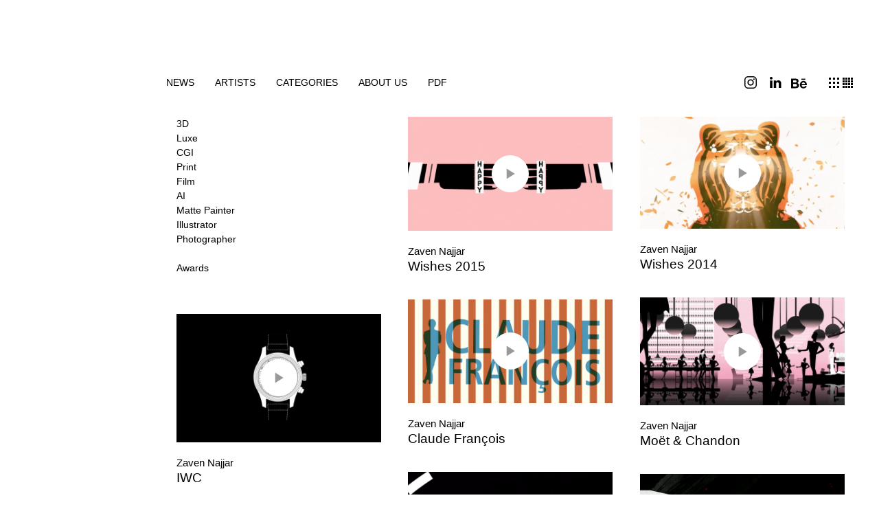

--- FILE ---
content_type: text/html; charset=UTF-8
request_url: https://watchout.fr/tag-projet/film/
body_size: 13554
content:

<!doctype html>
<html lang="fr-FR" xmlns:og="http://ogp.me/ns#" xmlns:fb="http://ogp.me/ns/fb#" class="no-js">
	<head>
		<meta charset="UTF-8">
		<title>  Tags projet  Film : Watch Out</title>

		<link href="//www.google-analytics.com" rel="dns-prefetch">
        <link href="https://watchout.fr/wp-content/themes/watchout_V6/img/icons/favicon.ico" rel="shortcut icon">
        <link href="https://watchout.fr/wp-content/themes/watchout_V6/img/icons/touch.png" rel="apple-touch-icon-precomposed">
        
        <!--<link href='/css/bootstrap.min.css' rel='stylesheet' type='text/css'> -->
		 <link href="https://fonts.googleapis.com/css2?family=Playfair+Display:wght@400;700&display=swap" rel="stylesheet">
        

		<meta http-equiv="X-UA-Compatible" content="IE=edge,chrome=1">
		<meta name="viewport" content="width=device-width, initial-scale=1.0">
		<meta name="description" content="Depuis plus de 15 ans, Watch Out et ses artistes collaborent avec les plus grandes agences de publicité en France et dans le monde.">


		<!-- UIkit CSS -->
		<link rel="stylesheet" href="https://watchout.fr/wp-content/themes/watchout_V6/css/uikit.min.css" />

		<!-- UIkit JS -->
		<script src="https://watchout.fr/wp-content/themes/watchout_V6/js/lib/uikit.min.js"></script>
		<script src="https://watchout.fr/wp-content/themes/watchout_V6/js/lib/uikit-icons.min.js"></script>

		<!-- Loconative -->
		<script src="https://watchout.fr/wp-content/themes/watchout_V6/js/lib/loconative-scroll.min.js"></script>
				
				
		<link rel='dns-prefetch' href='//s.w.org' />
		<script type="text/javascript">
			window._wpemojiSettings = {"baseUrl":"https:\/\/s.w.org\/images\/core\/emoji\/13.0.0\/72x72\/","ext":".png","svgUrl":"https:\/\/s.w.org\/images\/core\/emoji\/13.0.0\/svg\/","svgExt":".svg","source":{"concatemoji":"https:\/\/watchout.fr\/wp-includes\/js\/wp-emoji-release.min.js?ver=5.5.3"}};
			!function(e,a,t){var r,n,o,i,p=a.createElement("canvas"),s=p.getContext&&p.getContext("2d");function c(e,t){var a=String.fromCharCode;s.clearRect(0,0,p.width,p.height),s.fillText(a.apply(this,e),0,0);var r=p.toDataURL();return s.clearRect(0,0,p.width,p.height),s.fillText(a.apply(this,t),0,0),r===p.toDataURL()}function l(e){if(!s||!s.fillText)return!1;switch(s.textBaseline="top",s.font="600 32px Arial",e){case"flag":return!c([127987,65039,8205,9895,65039],[127987,65039,8203,9895,65039])&&(!c([55356,56826,55356,56819],[55356,56826,8203,55356,56819])&&!c([55356,57332,56128,56423,56128,56418,56128,56421,56128,56430,56128,56423,56128,56447],[55356,57332,8203,56128,56423,8203,56128,56418,8203,56128,56421,8203,56128,56430,8203,56128,56423,8203,56128,56447]));case"emoji":return!c([55357,56424,8205,55356,57212],[55357,56424,8203,55356,57212])}return!1}function d(e){var t=a.createElement("script");t.src=e,t.defer=t.type="text/javascript",a.getElementsByTagName("head")[0].appendChild(t)}for(i=Array("flag","emoji"),t.supports={everything:!0,everythingExceptFlag:!0},o=0;o<i.length;o++)t.supports[i[o]]=l(i[o]),t.supports.everything=t.supports.everything&&t.supports[i[o]],"flag"!==i[o]&&(t.supports.everythingExceptFlag=t.supports.everythingExceptFlag&&t.supports[i[o]]);t.supports.everythingExceptFlag=t.supports.everythingExceptFlag&&!t.supports.flag,t.DOMReady=!1,t.readyCallback=function(){t.DOMReady=!0},t.supports.everything||(n=function(){t.readyCallback()},a.addEventListener?(a.addEventListener("DOMContentLoaded",n,!1),e.addEventListener("load",n,!1)):(e.attachEvent("onload",n),a.attachEvent("onreadystatechange",function(){"complete"===a.readyState&&t.readyCallback()})),(r=t.source||{}).concatemoji?d(r.concatemoji):r.wpemoji&&r.twemoji&&(d(r.twemoji),d(r.wpemoji)))}(window,document,window._wpemojiSettings);
		</script>
		<style type="text/css">
img.wp-smiley,
img.emoji {
	display: inline !important;
	border: none !important;
	box-shadow: none !important;
	height: 1em !important;
	width: 1em !important;
	margin: 0 .07em !important;
	vertical-align: -0.1em !important;
	background: none !important;
	padding: 0 !important;
}
</style>
	<link rel='stylesheet' id='wp-block-library-css'  href='https://watchout.fr/wp-includes/css/dist/block-library/style.min.css?ver=5.5.3' media='all' />
<link rel='stylesheet' id='contact-form-7-css'  href='https://watchout.fr/wp-content/plugins/contact-form-7/includes/css/styles.css?ver=4.4.1' media='all' />
<link rel='stylesheet' id='wpml-legacy-dropdown-0-css'  href='//watchout.fr/wp-content/plugins/sitepress-multilingual-cms/templates/language-switchers/legacy-dropdown/style.min.css?ver=1' media='all' />
<style id='wpml-legacy-dropdown-0-inline-css' type='text/css'>
.wpml-ls-statics-shortcode_actions{background-color:#ffffff;}.wpml-ls-statics-shortcode_actions, .wpml-ls-statics-shortcode_actions .wpml-ls-sub-menu, .wpml-ls-statics-shortcode_actions a {border-color:#cdcdcd;}.wpml-ls-statics-shortcode_actions a {color:#444444;background-color:#ffffff;}.wpml-ls-statics-shortcode_actions a:hover,.wpml-ls-statics-shortcode_actions a:focus {color:#000000;background-color:#eeeeee;}.wpml-ls-statics-shortcode_actions .wpml-ls-current-language>a {color:#444444;background-color:#ffffff;}.wpml-ls-statics-shortcode_actions .wpml-ls-current-language:hover>a, .wpml-ls-statics-shortcode_actions .wpml-ls-current-language>a:focus {color:#000000;background-color:#eeeeee;}
</style>
<link rel='stylesheet' id='html5blank-css'  href='https://watchout.fr/wp-content/themes/watchout_V6/style.css?ver=3.0' media='all' />
<script type='text/javascript' src='https://watchout.fr/wp-includes/js/jquery/jquery.js?ver=1.12.4-wp' id='jquery-core-js'></script>
<script type='text/javascript' src='//watchout.fr/wp-content/plugins/sitepress-multilingual-cms/templates/language-switchers/legacy-dropdown/script.min.js?ver=1' id='wpml-legacy-dropdown-0-js'></script>
<link rel="https://api.w.org/" href="https://watchout.fr/wp-json/" /><link rel="alternate" type="application/json" href="https://watchout.fr/wp-json/wp/v2/tag-projet/23" /><meta name="generator" content="WPML ver:4.4.10 stt:1,4;" />
<script type="text/javascript">
            var ajaxurl = "https://watchout.fr/wp-admin/admin-ajax.php";
          </script>
<!-- START - Open Graph and Twitter Card Tags 3.0.0 -->
 <!-- Facebook Open Graph -->
  <meta property="og:locale" content="fr_FR"/>
  <meta property="og:site_name" content="Watch Out"/>
  <meta property="og:title" content="Film"/>
  <meta property="og:url" content="https://watchout.fr/tag-projet/film/"/>
  <meta property="og:type" content="article"/>
  <meta property="og:description" content="Depuis plus de 15 ans, Watch Out et ses artistes collaborent avec les plus grandes agences de publicité en France et dans le monde."/>
 <!-- Google+ / Schema.org -->
  <meta itemprop="name" content="Film"/>
  <meta itemprop="headline" content="Film"/>
  <meta itemprop="description" content="Depuis plus de 15 ans, Watch Out et ses artistes collaborent avec les plus grandes agences de publicité en France et dans le monde."/>
  <!--<meta itemprop="publisher" content="Watch Out"/>--> <!-- To solve: The attribute publisher.itemtype has an invalid value -->
 <!-- Twitter Cards -->
  <meta name="twitter:title" content="Film"/>
  <meta name="twitter:url" content="https://watchout.fr/tag-projet/film/"/>
  <meta name="twitter:description" content="Depuis plus de 15 ans, Watch Out et ses artistes collaborent avec les plus grandes agences de publicité en France et dans le monde."/>
  <meta name="twitter:card" content="summary_large_image"/>
 <!-- SEO -->
 <!-- Misc. tags -->
 <!-- is_tax: tag-projet -->
<!-- END - Open Graph and Twitter Card Tags 3.0.0 -->
	
	           
	          
           

	</head>
	<body class="archive tax-tag-projet term-film term-23">

	<a uk-icon="icon : menu; ratio: 1.5" class=" burgerIcon uk-icon-button" href="#modal-full" uk-toggle ></a>

        <div id="modal-full" class="uk-modal-full menu-mobile" uk-modal>
            <div class="uk-modal-dialog uk-height-viewport contient-menu-mobile">
                <button class="uk-modal-close-full uk-close-large" type="button" uk-close></button>
				<ul class="uk-nav-default uk-nav-parent-icon" uk-nav>
					<li><a href="https://watchout.fr" style="margin-left:0; padding-left:0;">HOME</a></li>
					<li><a href="https://watchout.fr" style="margin-left:0; padding-left:0;">NEWS</a></li>
                    <li class="uk-parent"><a href="#">ARTISTS</a>
                            <ul class="artiste-en-liste uk-nav-sub list_artists_mobile">  
	<li><a href="https://watchout.fr/all-the-artists/">View all</a></li>
	        <li><a href="https://watchout.fr/artiste/berenice-goldmann/">Berenice Golmann</a></li>
            <li><a href="https://watchout.fr/artiste/nathalie-liu/">Natalie Liu</a></li>
            <li><a href="https://watchout.fr/artiste/culte-commun/">Culte Commun</a></li>
            <li><a href="https://watchout.fr/artiste/george-tyebcho/">George Tyebcho</a></li>
            <li><a href="https://watchout.fr/artiste/hugo-fournier/">Hugo Fournier</a></li>
            <li><a href="https://watchout.fr/artiste/anomaly/">Anomaly</a></li>
            <li><a href="https://watchout.fr/artiste/kippik/">Studio Kippik</a></li>
            <li><a href="https://watchout.fr/artiste/studio-aistoria/">Studio AISTORIA</a></li>
            <li><a href="https://watchout.fr/artiste/nikopicto/">Nikopicto</a></li>
            <li><a href="https://watchout.fr/artiste/josephine-peters/">Josephine Peters</a></li>
            <li><a href="https://watchout.fr/artiste/jean-marie-vives/">Jean Marie Vives</a></li>
            <li><a href="https://watchout.fr/artiste/salamagica/">Salamagica</a></li>
            <li><a href="https://watchout.fr/artiste/morten-borgestad/">Morten Borgestad</a></li>
            <li><a href="https://watchout.fr/artiste/haven-najjar/">Zaven Najjar</a></li>
            <li><a href="https://watchout.fr/artiste/thien-co-pham/">Thiên-Co Pham</a></li>
            <li><a href="https://watchout.fr/artiste/caroline-vang/">Caroline Vang</a></li>
            <li><a href="https://watchout.fr/artiste/romain-laurent/">Romain Laurent</a></li>
            <li><a href="https://watchout.fr/artiste/antoine-magnien/">Antoine Magnien</a></li>
            <li><a href="https://watchout.fr/artiste/nicolas-koenig/">Nicolas Koenig</a></li>
    </ul>



                    </li>
					<li><a href="https://watchout.fr/on-off/" style="margin-left:0; padding-left:0;">ARTISTS ON/OFF</a></li>
					<li class="uk-parent"><a href="#">CATEGORIES</a>
						<ul class="uk-nav-sub"> 
							<div uk-grid class="uk-grid liste-cat-mobile">
								<div style="width: calc(50% - 40px)" class="uk-first-column">
									<ul class="terms-profil uk-nav uk-navbar-dropdown-nav"><li><a href="https://watchout.fr/profil/3d/" title="View all post filed under 3D">3D</a></li><li><a href="https://watchout.fr/profil/luxe/" title="View all post filed under Luxe">Luxe</a></li><li><a href="https://watchout.fr/profil/cgi/" title="View all post filed under CGI">CGI</a></li><li><a href="https://watchout.fr/profil/print/" title="View all post filed under Print">Print</a></li><li><a href="https://watchout.fr/profil/film/?filtre=film" title="View all post filed under Film">Film</a></li><li><a href="https://watchout.fr/profil/ai/" title="View all post filed under AI">AI</a></li><li><a href="https://watchout.fr/profil/matte-painters/" title="View all post filed under Matte Painter">Matte Painter</a></li><li><a href="https://watchout.fr/profil/illustrators/" title="View all post filed under Illustrator">Illustrator</a></li><li><a href="https://watchout.fr/profil/photographers/" title="View all post filed under Photographer">Photographer</a></li></ul>									<!--
									<ul class="terms-profil uk-nav uk-navbar-dropdown-nav">
										<br><br>
										<li><a href="">Awards</a></li>
									</ul>
									-->
								</div>
								<!--
								<div style="width: calc()50% - 40px)">
									<ul class="terms-profil uk-nav uk-navbar-dropdown-nav">
																			</ul>
								</div>
								-->
							</div>
						</ul>
                    </li>
										<li><a href="https://watchout.fr/about/" uk-toggle>ABOUT US</a></li>
					<li><a href="https://watchout.fr/pdf/">PDF</a></li>
				</ul>   
				<p>
                                    <a href="https://www.instagram.com/watchoutagency/" uk-icon="icon : instagram; ratio: 0.7" target="_blank"></a>&nbsp;&nbsp;
                                    <a href="https://www.linkedin.com/company/watchout-agency/" uk-icon="icon : linkedin; ratio: 0.7" target="_blank"></a>&nbsp;&nbsp;
                                    <a href="https://www.behance.net/watchout" uk-icon="icon: behance; ratio: 0.9" target="_blank"></a>&nbsp;&nbsp;
                                </p> 
            </div>
        </div>

		

			

<a name="top-page" id="top-page"></a>






<div class="contientPage" style="padding-top:1px">



 <a name="top" id="top"></a>
<div class="wrapper_empagement">
    <div uk-sticky>
        <nav class="uk-navbar-container uk-padding-remove-vertical" uk-navbar style="background-color:#FFF;">
            <div class="uk-navbar-left">
                <ul class="uk-navbar-nav">
					<li><a href="https://watchout.fr" style="margin-left:0; padding-left:0;">NEWS</a></li>
					<li ><a href="">ARTISTS</a>
						<div class="uk-navbar-dropdown">
                            <ul class="artiste-en-liste uk-nav uk-navbar-dropdown-nav">  
	<li><a href="">View all</a></li>
	        <li><a href="https://watchout.fr/artiste/unicorn-paris/">Unicorn Paris</a></li>
            <li><a href="https://watchout.fr/artiste/mnfst/">MNFST</a></li>
            <li><a href="https://watchout.fr/artiste/berenice-goldmann/">Berenice Golmann</a></li>
            <li><a href="https://watchout.fr/artiste/nathalie-liu/">Natalie Liu</a></li>
            <li><a href="https://watchout.fr/artiste/culte-commun/">Culte Commun</a></li>
            <li><a href="https://watchout.fr/artiste/george-tyebcho/">George Tyebcho</a></li>
            <li><a href="https://watchout.fr/artiste/hugo-fournier/">Hugo Fournier</a></li>
            <li><a href="https://watchout.fr/artiste/anomaly/">Anomaly</a></li>
            <li><a href="https://watchout.fr/artiste/kippik/">Studio Kippik</a></li>
            <li><a href="https://watchout.fr/artiste/studio-aistoria/">Studio AISTORIA</a></li>
            <li><a href="https://watchout.fr/artiste/nikopicto/">Nikopicto</a></li>
            <li><a href="https://watchout.fr/artiste/josephine-peters/">Josephine Peters</a></li>
            <li><a href="https://watchout.fr/artiste/jean-marie-vives/">Jean Marie Vives</a></li>
            <li><a href="https://watchout.fr/artiste/salamagica/">Salamagica</a></li>
            <li><a href="https://watchout.fr/artiste/morten-borgestad/">Morten Borgestad</a></li>
            <li><a href="https://watchout.fr/artiste/haven-najjar/">Zaven Najjar</a></li>
            <li><a href="https://watchout.fr/artiste/thien-co-pham/">Thiên-Co Pham</a></li>
            <li><a href="https://watchout.fr/artiste/caroline-vang/">Caroline Vang</a></li>
            <li><a href="https://watchout.fr/artiste/studio-kippik/">Studio Kippik OFF</a></li>
            <li><a href="https://watchout.fr/artiste/romain-laurent/">Romain Laurent</a></li>
            <li><a href="https://watchout.fr/artiste/posthuman-studio/">Posthuman</a></li>
            <li><a href="https://watchout.fr/artiste/antoine-magnien/">Antoine Magnien</a></li>
            <li><a href="https://watchout.fr/artiste/nicolas-koenig/">Nicolas Koenig</a></li>
            <li><a href="https://watchout.fr/artiste/futuredeluxe/">FutureDeluxe</a></li>
            <li><a href="https://watchout.fr/artiste/tendril-studio/">TENDRIL</a></li>
            <li><a href="https://watchout.fr/artiste/studio-braasch/">Studio Brasch</a></li>
    </ul>



                        </div>
                    </li>
                    <li class="uk-active"><a href="#">CATEGORIES</a>
                        <div uk-dropdown="delay-hide: 0; duration: 0" class="uk-navbar-dropdown">
    <ul class="uk-nav uk-navbar-dropdown-nav">
		<!--<li><a href="">All</a></li>-->
		 		<ul class="terms-profil uk-nav uk-navbar-dropdown-nav"><li><a href="https://watchout.fr/profil/3d/" title="View all post filed under 3D">3D</a></li><li><a href="https://watchout.fr/profil/luxe/" title="View all post filed under Luxe">Luxe</a></li><li><a href="https://watchout.fr/profil/cgi/" title="View all post filed under CGI">CGI</a></li><li><a href="https://watchout.fr/profil/print/" title="View all post filed under Print">Print</a></li><li><a href="https://watchout.fr/profil/film/?filtre=film" title="View all post filed under Film">Film</a></li><li><a href="https://watchout.fr/profil/ai/" title="View all post filed under AI">AI</a></li><li><a href="https://watchout.fr/profil/matte-painters/" title="View all post filed under Matte Painter">Matte Painter</a></li><li><a href="https://watchout.fr/profil/illustrators/" title="View all post filed under Illustrator">Illustrator</a></li><li><a href="https://watchout.fr/profil/photographers/" title="View all post filed under Photographer">Photographer</a></li></ul>		<!--<hr>-->
		    </ul>                            
</div>                    </li>
					<li><a href="#modal-about" uk-toggle>ABOUT US</a></li>
					<li><a href="">PDF</a></li>
                </ul>    
			</div>
			<div class="uk-navbar-right">
                <ul class="uk-navbar-nav">
					<li><a href="" uk-icon="instagram" target="_blank"></a></li>
					<li><a href="" uk-icon="linkedin" target="_blank"></a></li>
					<li><a href="" uk-icon="icon: behance; ratio: 1.15" class="iconeBehance" target="_blank"></a></li>
                    <li>
                        <a id="toggleGrid" href="#" class="uk-padding-remove uk-margin-remove by3" uk-tooltip="title: GRID BY 3; delay: 250;">
						 <!--<span uk-icon="grid"></span>-->
						 <div id="grid3">
							 <svg width="20" height="20" viewBox="0 0 20 20" xmlns="http://www.w3.org/2000/svg" data-svg="grid">
								 <rect x="2" y="2" width="3" height="3"></rect><rect x="8" y="2" width="3" height="3"></rect><rect x="14" y="2" width="3" height="3"></rect><rect x="2" y="8" width="3" height="3"></rect><rect x="8" y="8" width="3" height="3"></rect><rect x="14" y="8" width="3" height="3"></rect><rect x="2" y="14" width="3" height="3"></rect><rect x="8" y="14" width="3" height="3"></rect><rect x="14" y="14" width="3" height="3"></rect>
							</svg>
						 </div>
						 <div id="grid4">
							 <svg width="20" height="20" viewBox="0 0 20 20" xmlns="http://www.w3.org/2000/svg" data-svg="grid">
							 	<rect x="2" y="2" width="3" height="3"/> <rect x="10" y="2" width="3" height="3"/> <rect x="6" y="2" width="3" height="3"/> <rect x="14" y="2" width="3" height="3"/> <rect x="2" y="14" width="3" height="3"/> <rect x="10" y="14" width="3" height="3"/> <rect x="6" y="14" width="3" height="3"/> <rect x="14" y="14" width="3" height="3"/><rect x="10" y="6" width="3" height="3"/><rect x="6" y="6" width="3" height="3"/><rect x="2" y="6" width="3" height="3"/><rect x="14" y="6" width="3" height="3"/><rect x="10" y="10" width="3" height="3"/><rect x="6" y="10" width="3" height="3"/><rect x="2" y="10" width="3" height="3"/><rect x="14" y="10" width="3" height="3"/>
							</svg>
						 </div>
						</a>
                    </li>
                </ul>    
            </div>
        </nav>
    </div>
</div>





 <!-- wrapper -->
<div class="wrapper">

	<div class="wrapper_marge wrapper_marge_petite">
		<main role="main">
			<div class="wrapper_empagement">
			<!-- section -->
				<section>			
				<div class="contenu contenuGrille grilleArtistes">
					<div class="isotopProjets isotopGeneral wrapperSousNav by3">
                        <div class="grid-sizer"><div></div></div>
                                                                            <div class="blocProjet blocListeArtiste hideMobile">
                                <div class="marge">
                                                                        

<div uk-grid>
    <div style="width : calc(50% - 40px)">
        <ul class="uk-nav uk-navbar-dropdown-nav">  
            <!--<li><a href="">All</a></li>-->
            <ul class="terms-profil uk-nav uk-navbar-dropdown-nav"><li><a href="https://watchout.fr/profil/3d/" title="View all post filed under 3D">3D</a></li><li><a href="https://watchout.fr/profil/luxe/" title="View all post filed under Luxe">Luxe</a></li><li><a href="https://watchout.fr/profil/cgi/" title="View all post filed under CGI">CGI</a></li><li><a href="https://watchout.fr/profil/print/" title="View all post filed under Print">Print</a></li><li><a href="https://watchout.fr/profil/film/?filtre=film" title="View all post filed under Film">Film</a></li><li><a href="https://watchout.fr/profil/ai/" title="View all post filed under AI">AI</a></li><li><a href="https://watchout.fr/profil/matte-painters/" title="View all post filed under Matte Painter">Matte Painter</a></li><li><a href="https://watchout.fr/profil/illustrators/" title="View all post filed under Illustrator">Illustrator</a></li><li><a href="https://watchout.fr/profil/photographers/" title="View all post filed under Photographer">Photographer</a></li></ul>                        <br><li><a href="" >Awards</a></li><br>
                    </ul>    
    </div>
    <!--
    <div style="width : calc(50% - 40px)">
        <ul class="uk-nav uk-navbar-dropdown-nav listTagProjet"> 
                        
        </ul>
    </div>
    -->
</div>





                                </div>
                            </div>
                                                
                                                						                                                             
								 																																																	
									
									<!-- article -->
									<article id="post-1344" class="blocProjet">
										<div class="marge uk-transition-toggle">
											<div class="blocImageProjet uk-overflow-hidden">
												<a href="https://watchout.fr/wp-content/themes/watchout_V6/genereGalerie.php?idProjet=1344&lang=" class="ajax-popup-link" data-url="https://watchout.fr/projet/wishes-2015/">
												
												
												
																																				
																												<img src="https://watchout.fr/wp-content/uploads/2016/01/Capture-d-----cran-2016-01-13----10.22.50-640x358.png" width="640" height="358">
															<div class="uk-light uk-position-bottom uk-padding uk-transition-fade uk-text-center">
																																 
																	1 vidéos(s)<br>
																																															</div>
															
																																									<div class="iconeVideo"><span><span uk-icon="icon:play; ratio: 1.5"></span></span></div>
													  
													
														
													
												
													
													
													
													
													
												</a>
												
											</div>
											<div class="blocProjet_infos">
																								<h2 class="name_artist">
																										<a href="https://watchout.fr/artiste/haven-najjar/" class="uk-link-muted">Zaven Najjar</a>												</h2>
												<h3 class="uk-text-meta info_card">Wishes 2015</h3>
																							</div>
										</div>
									</article>
									<!-- /article -->
									
									
									
									
									
								                                                             
								 																																																	
									
									<!-- article -->
									<article id="post-1346" class="blocProjet">
										<div class="marge uk-transition-toggle">
											<div class="blocImageProjet uk-overflow-hidden">
												<a href="https://watchout.fr/wp-content/themes/watchout_V6/genereGalerie.php?idProjet=1346&lang=" class="ajax-popup-link" data-url="https://watchout.fr/projet/wishes-2014/">
												
												
												
																																				
																												<img src="https://watchout.fr/wp-content/uploads/2016/01/Capture-d-----cran-2016-01-13----10.29.14-640x351.png" width="640" height="351">
															<div class="uk-light uk-position-bottom uk-padding uk-transition-fade uk-text-center">
																																 
																	1 vidéos(s)<br>
																																															</div>
															
																																									<div class="iconeVideo"><span><span uk-icon="icon:play; ratio: 1.5"></span></span></div>
													  
													
														
													
												
													
													
													
													
													
												</a>
												
											</div>
											<div class="blocProjet_infos">
																								<h2 class="name_artist">
																										<a href="https://watchout.fr/artiste/haven-najjar/" class="uk-link-muted">Zaven Najjar</a>												</h2>
												<h3 class="uk-text-meta info_card">Wishes 2014</h3>
																							</div>
										</div>
									</article>
									<!-- /article -->
									
									
									
									
									
								                                                             
								 																																																	
									
									<!-- article -->
									<article id="post-1348" class="blocProjet">
										<div class="marge uk-transition-toggle">
											<div class="blocImageProjet uk-overflow-hidden">
												<a href="https://watchout.fr/wp-content/themes/watchout_V6/genereGalerie.php?idProjet=1348&lang=" class="ajax-popup-link" data-url="https://watchout.fr/projet/moet-chandon/">
												
												
												
																																				
																												<img src="https://watchout.fr/wp-content/uploads/2016/01/Capture-d-----cran-2016-01-13----10.38.21-640x338.png" width="640" height="338">
															<div class="uk-light uk-position-bottom uk-padding uk-transition-fade uk-text-center">
																																 
																	1 vidéos(s)<br>
																																															</div>
															
																																									<div class="iconeVideo"><span><span uk-icon="icon:play; ratio: 1.5"></span></span></div>
													  
													
														
													
												
													
													
													
													
													
												</a>
												
											</div>
											<div class="blocProjet_infos">
																								<h2 class="name_artist">
																										<a href="https://watchout.fr/artiste/haven-najjar/" class="uk-link-muted">Zaven Najjar</a>												</h2>
												<h3 class="uk-text-meta info_card">Moët &#038; Chandon</h3>
																							</div>
										</div>
									</article>
									<!-- /article -->
									
									
									
									
									
								                                                             
								 																																																	
									
									<!-- article -->
									<article id="post-1466" class="blocProjet">
										<div class="marge uk-transition-toggle">
											<div class="blocImageProjet uk-overflow-hidden">
												<a href="https://watchout.fr/wp-content/themes/watchout_V6/genereGalerie.php?idProjet=1466&lang=" class="ajax-popup-link" data-url="https://watchout.fr/projet/claude-francois/">
												
												
												
																																				
																												<img src="https://watchout.fr/wp-content/uploads/2016/01/Capture-decran-2021-03-24-a-15.15.01-640x324.png" width="640" height="324">
															<div class="uk-light uk-position-bottom uk-padding uk-transition-fade uk-text-center">
																																 
																	1 vidéos(s)<br>
																																															</div>
															
																																									<div class="iconeVideo"><span><span uk-icon="icon:play; ratio: 1.5"></span></span></div>
													  
													
														
													
												
													
													
													
													
													
												</a>
												
											</div>
											<div class="blocProjet_infos">
																								<h2 class="name_artist">
																										<a href="https://watchout.fr/artiste/haven-najjar/" class="uk-link-muted">Zaven Najjar</a>												</h2>
												<h3 class="uk-text-meta info_card">Claude François</h3>
																							</div>
										</div>
									</article>
									<!-- /article -->
									
									
									
									
									
								                                                             
								 																																																	
									
									<!-- article -->
									<article id="post-1459" class="blocProjet">
										<div class="marge uk-transition-toggle">
											<div class="blocImageProjet uk-overflow-hidden">
												<a href="https://watchout.fr/wp-content/themes/watchout_V6/genereGalerie.php?idProjet=1459&lang=" class="ajax-popup-link" data-url="https://watchout.fr/projet/iwc-schaffhausen/">
												
												
												
																																				
																												<img src="https://watchout.fr/wp-content/uploads/2016/01/WatchOut_ZavenNajjar_IWC-640x402.png" width="640" height="402">
															<div class="uk-light uk-position-bottom uk-padding uk-transition-fade uk-text-center">
																																 
																	1 vidéos(s)<br>
																																															</div>
															
																																									<div class="iconeVideo"><span><span uk-icon="icon:play; ratio: 1.5"></span></span></div>
													  
													
														
													
												
													
													
													
													
													
												</a>
												
											</div>
											<div class="blocProjet_infos">
																								<h2 class="name_artist">
																										<a href="https://watchout.fr/artiste/haven-najjar/" class="uk-link-muted">Zaven Najjar</a>												</h2>
												<h3 class="uk-text-meta info_card">IWC</h3>
																							</div>
										</div>
									</article>
									<!-- /article -->
									
									
									
									
									
								                                                             
								 																																																	
									
									<!-- article -->
									<article id="post-1451" class="blocProjet">
										<div class="marge uk-transition-toggle">
											<div class="blocImageProjet uk-overflow-hidden">
												<a href="https://watchout.fr/wp-content/themes/watchout_V6/genereGalerie.php?idProjet=1451&lang=" class="ajax-popup-link" data-url="https://watchout.fr/projet/iwc-f1/">
												
												
												
																																				
																												<img src="https://watchout.fr/wp-content/uploads/2016/01/Watchout_ZavenNajjar_IWC_F1.png" width="507" height="900">
															<div class="uk-light uk-position-bottom uk-padding uk-transition-fade uk-text-center">
																																 
																	1 vidéos(s)<br>
																																															</div>
															
																																									<div class="iconeVideo"><span><span uk-icon="icon:play; ratio: 1.5"></span></span></div>
													  
													
														
													
												
													
													
													
													
													
												</a>
												
											</div>
											<div class="blocProjet_infos">
																								<h2 class="name_artist">
																										<a href="https://watchout.fr/artiste/haven-najjar/" class="uk-link-muted">Zaven Najjar</a>												</h2>
												<h3 class="uk-text-meta info_card">IWC</h3>
																							</div>
										</div>
									</article>
									<!-- /article -->
									
									
									
									
									
								                                                             
								 																																																	
									
									<!-- article -->
									<article id="post-1471" class="blocProjet">
										<div class="marge uk-transition-toggle">
											<div class="blocImageProjet uk-overflow-hidden">
												<a href="https://watchout.fr/wp-content/themes/watchout_V6/genereGalerie.php?idProjet=1471&lang=" class="ajax-popup-link" data-url="https://watchout.fr/projet/roger-dubuis/">
												
												
												
																																				
																												<img src="https://watchout.fr/wp-content/uploads/2016/01/WatchOut_ZavenNajjar-RD-640x358.png" width="640" height="358">
															<div class="uk-light uk-position-bottom uk-padding uk-transition-fade uk-text-center">
																																 
																	1 vidéos(s)<br>
																																															</div>
															
																																									<div class="iconeVideo"><span><span uk-icon="icon:play; ratio: 1.5"></span></span></div>
													  
													
														
													
												
													
													
													
													
													
												</a>
												
											</div>
											<div class="blocProjet_infos">
																								<h2 class="name_artist">
																										<a href="https://watchout.fr/artiste/haven-najjar/" class="uk-link-muted">Zaven Najjar</a>												</h2>
												<h3 class="uk-text-meta info_card">Roger Dubuis</h3>
																							</div>
										</div>
									</article>
									<!-- /article -->
									
									
									
									
									
								                                                             
								 																																																	
									
									<!-- article -->
									<article id="post-1197" class="blocProjet">
										<div class="marge uk-transition-toggle">
											<div class="blocImageProjet uk-overflow-hidden">
												<a href="https://watchout.fr/wp-content/themes/watchout_V6/genereGalerie.php?idProjet=1197&lang=" class="ajax-popup-link" data-url="https://watchout.fr/projet/roger-dubuit/">
												
												
												
																																				
																												<img src="https://watchout.fr/wp-content/uploads/2016/01/Capture-decran-2021-03-24-a-15.08.48-640x360.png" width="640" height="360">
															<div class="uk-light uk-position-bottom uk-padding uk-transition-fade uk-text-center">
																																 
																	1 vidéos(s)<br>
																																															</div>
															
																																									<div class="iconeVideo"><span><span uk-icon="icon:play; ratio: 1.5"></span></span></div>
													  
													
														
													
												
													
													
													
													
													
												</a>
												
											</div>
											<div class="blocProjet_infos">
																								<h2 class="name_artist">
																										<a href="https://watchout.fr/artiste/haven-najjar/" class="uk-link-muted">Zaven Najjar</a>												</h2>
												<h3 class="uk-text-meta info_card">Roger Dubuis</h3>
																							</div>
										</div>
									</article>
									<!-- /article -->
									
									
									
									
									
								                                                             
								 																																																	
									
									<!-- article -->
									<article id="post-1448" class="blocProjet">
										<div class="marge uk-transition-toggle">
											<div class="blocImageProjet uk-overflow-hidden">
												<a href="https://watchout.fr/wp-content/themes/watchout_V6/genereGalerie.php?idProjet=1448&lang=" class="ajax-popup-link" data-url="https://watchout.fr/projet/rayban-2/">
												
												
												
																																				
																												<img src="https://watchout.fr/wp-content/uploads/2016/01/VelvetSpectrum_RayBan_NowOpen_Type_Poster_1_RVB-640x914.jpg" width="640" height="914">
															<div class="uk-light uk-position-bottom uk-padding uk-transition-fade uk-text-center">
																																 
																	1 vidéos(s)<br>
																																															</div>
															
																																									<div class="iconeVideo"><span><span uk-icon="icon:play; ratio: 1.5"></span></span></div>
													  
													
														
													
												
													
													
													
													
													
												</a>
												
											</div>
											<div class="blocProjet_infos">
																								<h2 class="name_artist">
																										<a href="" class="uk-link-muted"></a>												</h2>
												<h3 class="uk-text-meta info_card">RayBan</h3>
																							</div>
										</div>
									</article>
									<!-- /article -->
									
									
									
									
									
								                                                             
								 																																																	
									
									<!-- article -->
									<article id="post-2772" class="blocProjet">
										<div class="marge uk-transition-toggle">
											<div class="blocImageProjet uk-overflow-hidden">
												<a href="https://watchout.fr/wp-content/themes/watchout_V6/genereGalerie.php?idProjet=2772&lang=" class="ajax-popup-link" data-url="https://watchout.fr/projet/meilleurs-voeux/">
												
												
												
																																				
																												<img src="https://watchout.fr/wp-content/uploads/2016/03/Capture-d-----cran-2016-03-22----15.52.28-640x343.png" width="640" height="343">
															<div class="uk-light uk-position-bottom uk-padding uk-transition-fade uk-text-center">
																																 
																	1 vidéos(s)<br>
																																															</div>
															
																																									<div class="iconeVideo"><span><span uk-icon="icon:play; ratio: 1.5"></span></span></div>
													  
													
														
													
												
													
													
													
													
													
												</a>
												
											</div>
											<div class="blocProjet_infos">
																								<h2 class="name_artist">
																										<a href="" class="uk-link-muted"></a>												</h2>
												<h3 class="uk-text-meta info_card">Meilleurs Voeux</h3>
																							</div>
										</div>
									</article>
									<!-- /article -->
									
									
									
									
									
								                                                                                    

                                                
                        
					</div>
				</div>
				<div class="clear"></div>
				</section>
                <!-- /section -->
                <div class="paginationNav"><div class="next"><a href="https://watchout.fr/tag-projet/film/page/2/" ><div class="next">older</div></a></div></div>
			</div>
		</main>

	</div>



 

 
<!--
END OF THE PAGE
-->
</div>
<!-- /wrapper -->





<script src="https://watchout.fr/wp-content/themes/watchout_V6/js/lib/jquery.isotopeV3.min.js" type="text/javascript"></script>
<script src="https://watchout.fr/wp-content/themes/watchout_V6/js/lib/jquery.infinitescroll.js" type="text/javascript"></script>
<script src="https://watchout.fr/wp-content/themes/watchout_V6/js/lib/imagesLoaded.js" type="text/javascript"></script>
    
    <script type="text/javascript">
    jQuery(document).ready(function($){

		videoPatch();
		
	// Recuperation des urls
	var pathname = window.location.pathname; // retourne le path
	var urlSource = window.location.href;     // Retourne l'url complète
	var pageUrlCliquee="";
	/*
	$('.ajax-popup-link').live( "click", function() {
		pageUrlCliquee = $(this).attr('data-url');
		}
	);
	*/
	$('.blocProjet').on( "click", ".ajax-popup-link", function() {
		pageUrlCliquee = $(this).attr('data-url');
		}
	);
	
	
	/////////////////////////////////
	// ISOTOP PROJETS
	/////////////////////////////////

	var $containerProjets = $('.isotopProjets');
	var blocRecursion = false;
	
	/* IMAGE LOADED */
	$containerProjets.imagesLoaded( function() {
		$containerProjets.animate({opacity: 1}, 1000).isotope({
			  itemSelector : '.blocProjet',
			  masonry: {  columnWidth: '.grid-sizer'},
		});

		// CallBACK
		$containerProjets.isotope( 'on', 'layoutComplete', function (isoInstance, laidOutItems) {
			console.log("blocRecursion = " + blocRecursion);
			if(!blocRecursion){
				//console.log("non bloque");
				videoPatch();
			}
			
		});
				 	 
	});	 


	/* BIND EVENT POUR RELAYOUT DEPUIS FONCTION EXTERNE */

	$containerProjets.bind('relayout', function ()
	{
		blocRecursion = true;
		$containerProjets.isotope('layout');
		//console.log("blocRecursion depuis bind = " + blocRecursion);
		blocRecursion = false;

	});
		
	
	
		
    // Infinite Scroll
    
			$('.isotopGeneral').infinitescroll({
				navSelector  : 'div.paginationNav', 
				nextSelector : 'div.paginationNav a:first', 
				itemSelector : '.blocProjet',
				bufferPx     : 200,
				loadingText :'<div class="lds-ellipsis"><div></div><div></div><div></div><div></div></div>',
				loading: {
					img : 'https://watchout.fr/wp-content/themes/watchout_V6/img/transpa.png',
					finishedMsg: 'We\'re done here.',
				}
			},
		 
			// Infinite Scroll Callback
			function( newElements ) {
				var $newElems = $( newElements ).hide(); 
				$newElems.imagesLoaded(function(){
					//$newElems.fadeIn();
					$containerProjets.isotope( 'insert', $newElems );
					reInitPopUp();
				});
			});	
			
			
			
			// Fonction appellée après l'ajout d'éléments via infinite scroll		
			function reInitPopUp() {
				//alert("init");
					$('.ajax-popup-link').magnificPopup({
					  type: 'ajax',
						closeBtnInside: false,
						closeOnBgClick: false, // obligé de désactiver pour le zoom
						closeOnContentClick: false,
						removalDelay: 500,
						mainClass: 'my-mfp-zoom-in',
						ajax: {
								settings: {
								  //data: { name: "John", idImagePdf: lesIdImages }
								  cache:false,
								  //data: { idImagePdf: lesIdImages }
								}
							  },
						callbacks: {
							open: function() {
							  // POPIN OUVERT
							  //window.history.pushState({path:pageUrlCliquee},'',pageUrlCliquee);
							},
							close: function() {
							  // POPIN FERME
							  window.history.pushState({path:urlSource},'',urlSource);
							}
							
						  }	  
					});
				}	


		function videoPatch(){
			console.log("videoPatch");
				$('.blocVideo').each(function( index ) {
					var size = $(this).attr('ratio');
					var sizeArray = size.split(':');
					var widthOfParent = $(this).parent().parent().width();
					var widthOfVideo = widthOfParent;
					var heightOfVideo = (widthOfParent * sizeArray[1]) / sizeArray[0];
					$(this).width(widthOfVideo);
					$(this).height(heightOfVideo);
					$(this).find('video').width(widthOfVideo);
					$(this).find('video').height(heightOfVideo);
					$(this).find('iframe').width(widthOfVideo);
					$(this).find('iframe').height(heightOfVideo);
				});
				/* TRIGGER EVENT POUR RELAYOUT */ 
				$('.isotopProjets').trigger('relayout');
		}	
		


        $("#toggleGrid").click(function() {
			event.preventDefault();
			$(this).toggleClass('by3');
			$('.isotopGeneral').toggleClass('by3');
			$containerProjets.isotope('layout');
			if( $(this).hasClass('by3') ){
				$(this).attr("uk-tooltip", "title: GRID BY 4; delay: 250;");
			} else {
				$(this).attr("uk-tooltip", "title: GRID BY 3; delay: 250;");
			}
		});

		
		
		
				  	 
    }); // REAADY
 </script>



</div><!-- contientPage -->
		

		<!--  MODAL ABOUT -->
		<div id="modal-about" class="uk-modal-full" uk-modal>
            <div class="uk-modal-dialog uk-padding-large ">
                <button class="uk-modal-close-full uk-close-large" type="button" uk-close></button>
                <div class="uk-background-default uk-width-1-1" uk-height-viewport>
                    <div uk-grid>
                        <div class="uk-width-1-2@m uk-padding-large">
							<a href="https://watchout.fr"><img src="https://watchout.fr/wp-content/themes/watchout_V6/img/WO_logo_header.png" style="width:170px; height:auto" class="" uk-scrollspy="cls:uk-animation-fade"></a>
                            
                            <p><h3>Contact</h3>
                                Agent & Producer / Anne Lecerf / <a href="mailto:anne.lecerf@watchout.fr" class="linkNoir">anne.lecerf@watchout.fr</a><br>
                                Producer / Virginie Couturier / <a href="mailto:virginie@watchout.fr" class="linkNoir">virginie@watchout.fr</a><br>
                                DA & Production / Lenaelle Saudubray / <a href="mailto:lenaelle@watchout.fr" class="linkNoir">lenaelle@watchout.fr</a><br><br> 
                                5, villa d'Hauterive 75019 PARIS<bR>
                                01 42 25 10 35<br>
                                <p>
                                    <a href="https://www.instagram.com/watchoutagency/" uk-icon="instagram" target="_blank"></a>&nbsp;&nbsp;
                                    <a href="https://www.linkedin.com/company/watchout-agency/" uk-icon="linkedin" target="_blank"></a>&nbsp;&nbsp;
                                    <a href="https://www.behance.net/watchout" uk-icon="icon: behance; ratio: 1.15" target="_blank"></a>&nbsp;&nbsp;
                                    <!--<a href="" uk-icon="facebook" target="_blank"></a>&nbsp;&nbsp;-->
                                    <a href="vimeo.com/user47610506" uk-icon="vimeo" target="_blank"></a>
                                </p>
                                
                    
                                <h3 style="margin-bottom:0">Sign up to our newsletter</h3>
                                
                                <!--<iframe frameborder="0" scrolling="no" marginheight="0" marginwidth="0" src="https://app.mailjet.com/widget/iframe/1IuN/RY" width="100%" height="110"></iframe>-->
                                <iframe data-w-type="embedded" frameborder="0" scrolling="no" marginheight="0" marginwidth="0" src="https://t1rn.mjt.lu/wgt/t1rn/4ym/form?c=69b29485" width="100%"></iframe>
                                <script type="text/javascript" src="https://app.mailjet.com/pas-nc-embedded-v1.js"></script>
                        </div>
                        <div class="uk-width-1-2@m uk-padding-large colonneBio">
                            <H3 class="uk-text-justify">
                                                                                                                                <ul uk-tab class="uk-flex-right">
                                    <li><a href="#">FR</a></li>
                                    <li class="uk-active"><a href="#">EN</a></li>
                                </ul>

                                <ul class="uk-switcher uk-margin">
                                    <li><div class="">
<div class="">Watch Out est une agence de talents visuels dédiée dans la création d’images haut de gamme, puissantes et singulières. &nbsp;</div>
<div class="">Depuis plus de 20 ans, nous réunissons à Paris une constellation d’artistes visionnaires au service des plus grandes marques de luxe, de beauté, de mode et de culture. &nbsp;</div>
<div class="">Spécialiste de l’image conceptuelle, de la 3D et du Matte Painting, l’agence explore sans cesse les frontières entre photographie, art digital et narration visuelle. &nbsp;&nbsp;</div>
<div class="">Chaque projet est une aventure sur-mesure, du shoot à la post-production, où les techniques se croisent, se mélangent, s’inventent.&nbsp;</div>
<div class="">Maîtrise technique, exigence artistique, narration sur-mesure : chaque image naît de la rencontre entre vision créative et innovation. &nbsp;&nbsp;</div>
<div class="">Nous collaborons avec les plus grandes marques de luxe, de la beauté, de la mode ou de la culture, en France et à l’international.&nbsp;</div>
<div class="">Agences, annonceurs, maisons iconiques ou nouveaux créateurs : tous partagent notre goût pour l’image forte, originale et intemporelle. &nbsp;</div>
<div class="">&nbsp;</div>
<div class="">&nbsp;</div>
<div class="">&nbsp;Chez Watch Out, chaque projet est une œuvre. Chaque talent, une force. Chaque image, une signature.&nbsp;</div>
</div>
<div class="">&nbsp;</div>
<div class="">Notre mission : donner vie à des univers visuels puissants, durables, et profondément humains. &nbsp;</div>
<div class="page" title="Page 68">
<div class="section">
<div class="layoutArea">
<div class="column">
<p><strong>Clients</strong> : Cartier &#8211; Lancôme &#8211; Buccellati &#8211; Kérastase &#8211; Coty &#8211; Chanel &#8211; Amnesty International &#8211; Audi &#8211; Cacharel &#8211; Disney &#8211; Eric Bompard &#8211; Givenchy &#8211; Jaeger-LeCoultre &#8211; Jeep &#8211; L’Oréal &#8211; Le Bon Marché &#8211; Nike &#8211; Panerai &#8211; Philharmonie de Paris &#8211; Roger Dubuis &#8211; Schweppes &#8211; <span style="font-size: inherit;">Sea Shepherd &#8211; WWF &#8211; Lacoste&#8230;</span></p>
</div>
</div>
</div>
</div>


<p><strong>Awards :</strong>&nbsp;</p>



<p><strong>Salamagica</strong></p>



<ul><li><strong>VW Dream Pack :</strong> Bronze Print &amp; Publishing Lions at Cannes Festival</li><li><strong>Stabilo Boss :</strong> Silver Lion at Cannes Festival</li><li><strong>Ecofile :</strong> Gold &amp; Silver Outdoor Lions at Cannes Festival</li></ul>



<p><strong>Morten Borgestad</strong></p>



<ul><li><strong>Nordea :</strong> Bronze Film Lion at Cannes Festival</li><li><strong>Nordea :</strong> Bronze Film Lion at Cannes Festival</li></ul>



<p><strong>Jean Marie Vives</strong></p>



<ul><li><strong>Jeep :</strong> Bronze Press Lion at Cannes Festival</li><li><strong>BMW :</strong> Two Gold Lions at Cannes Festival &nbsp;</li></ul>



<p><strong>Antoine Magnien</strong></p>



<ul><li><strong>Miyabi :</strong> Shortlisted at Cannes Lions</li><li><strong>Amnesty International :</strong> Grand Prix of the Citizen Campaign organized by the AACC</li><li><strong>Naturalia :</strong> Gold Award category use of typography in print advertising from the Club des Directeurs Artistiques</li></ul>



<p></p>
</li>
                                    <li class="uk-active"><p>Created by Anne Lecerf, Watch Out has established itself as one of the leading agencies in Paris in the field of conceptual photography, 3D, and matte painting. The agency brings together CGI artists, photographers, illustrators, matte painters, set designers, and directors. Watch Out offers advertising agencies and advertisers a diverse range of talents who confidently mix all artistic techniques, from shooting to post-production, to create custom images in print and film. For over 20 years, Watch Out and its artists have collaborated with the largest advertising agencies and advertisers in France and around the world.</p>
<p><strong>Clients</strong> : Cartier &#8211; Lancôme &#8211; Buccellati &#8211; Kérastase &#8211; Coty &#8211; Chanel &#8211; Amnesty International &#8211; Audi &#8211; Cacharel &#8211; Disney &#8211; Eric Bompard &#8211; Givenchy &#8211; Jaeger-LeCoultre &#8211; Jeep &#8211; L’Oréal &#8211; Le Bon Marché &#8211; Nike &#8211; Panerai &#8211; Philharmonie de Paris &#8211; Roger Dubuis &#8211; Schweppes &#8211; <span style="font-size: inherit;">Sea Shepherd &#8211; WWF &#8211; Lacoste&#8230;</span></p>
<p>&nbsp;</p>
<p><strong>Awards :</strong></p>
<p id="block-cee23a4a-e8c0-40b7-ac85-37efd0dfb25d" class="block-editor-block-list__block wp-block rich-text block-editor-rich-text__editable wp-block" tabindex="0" role="textbox" aria-label="Bloc paragraphe" aria-multiline="true" data-block="cee23a4a-e8c0-40b7-ac85-37efd0dfb25d" data-type="core/paragraph" data-title="Paragraphe"><strong data-rich-text-format-boundary="true">Salamagica</strong></p>
<ul id="block-fd37d567-5866-415a-93f8-6d0a0b4005f8" class="block-editor-block-list__block wp-block rich-text block-editor-rich-text__editable wp-block" tabindex="0" role="textbox" aria-label="Rédigez une liste…" aria-multiline="true" data-block="fd37d567-5866-415a-93f8-6d0a0b4005f8" data-type="core/list" data-title="Liste">
<li><strong>VW Dream Pack :</strong> Bronze Print &amp; Publishing Lions at Cannes Festival</li>
<li><strong>Stabilo Boss :</strong> Silver Lion at Cannes Festival</li>
<li><strong>Ecofile :</strong> Gold &amp; Silver Outdoor Lions at Cannes Festival</li>
</ul>
<p id="block-dbcf7d5b-6858-4a96-a1ea-2b294662cddb" class="block-editor-block-list__block wp-block rich-text block-editor-rich-text__editable wp-block" tabindex="0" role="textbox" aria-label="Bloc paragraphe" aria-multiline="true" data-block="dbcf7d5b-6858-4a96-a1ea-2b294662cddb" data-type="core/paragraph" data-title="Paragraphe"><strong>Morten Borgestad</strong></p>
<ul id="block-10d46707-290e-4d80-888f-0c51338bf272" class="block-editor-block-list__block wp-block rich-text block-editor-rich-text__editable wp-block" tabindex="0" role="textbox" aria-label="Rédigez une liste…" aria-multiline="true" data-block="10d46707-290e-4d80-888f-0c51338bf272" data-type="core/list" data-title="Liste">
<li><strong>Nordea :</strong> Bronze Film Lion at Cannes Festival</li>
<li><strong>Nordea :</strong> Bronze Film Lion at Cannes Festival</li>
</ul>
<p id="block-ab780909-cf1c-4ce4-a203-8ac3e8e182df" class="block-editor-block-list__block wp-block rich-text block-editor-rich-text__editable wp-block" tabindex="0" role="textbox" aria-label="Bloc paragraphe" aria-multiline="true" data-block="ab780909-cf1c-4ce4-a203-8ac3e8e182df" data-type="core/paragraph" data-title="Paragraphe"><strong>Jean Marie Vives</strong></p>
<ul id="block-4110a6d4-b4d5-4153-8d1a-a1a55a061c9c" class="block-editor-block-list__block wp-block rich-text block-editor-rich-text__editable wp-block" tabindex="0" role="textbox" aria-label="Rédigez une liste…" aria-multiline="true" data-block="4110a6d4-b4d5-4153-8d1a-a1a55a061c9c" data-type="core/list" data-title="Liste">
<li><strong>Jeep :</strong> Bronze Press Lion at Cannes Festival</li>
<li><strong>BMW :</strong> Two Gold Lions at Cannes Festival</li>
</ul>
<p id="block-5c7e0848-4402-4420-aa4e-bcb19c86b62d" class="block-editor-block-list__block wp-block rich-text block-editor-rich-text__editable wp-block" tabindex="0" role="textbox" aria-label="Bloc paragraphe" aria-multiline="true" data-block="5c7e0848-4402-4420-aa4e-bcb19c86b62d" data-type="core/paragraph" data-title="Paragraphe"><strong>Antoine Magnien</strong></p>
<ul id="block-a63650e9-1d5a-42c5-8fe7-af362b7c2b5a" class="block-editor-block-list__block wp-block rich-text block-editor-rich-text__editable is-hovered wp-block" tabindex="0" role="textbox" aria-label="Rédigez une liste…" aria-multiline="true" data-block="a63650e9-1d5a-42c5-8fe7-af362b7c2b5a" data-type="core/list" data-title="Liste">
<li><strong>Miyabi :</strong> Shortlisted at Cannes Lions</li>
<li><strong>Amnesty International :</strong> Grand Prix of the Citizen Campaign organized by the AACC</li>
<li><strong>Naturalia :</strong> Gold Award category use of typography in print advertising from the Club des Directeurs Artistiques</li>
</ul>
<div class="block-list-appender" tabindex="-1"></div>
</li>
                                </ul>


                                
                                
                                
                            </div>
                    </div>
                </div>
            </div>
        </div>

    
        <a class="uk-button uk-button-primary flecheTop" href="#" uk-totop uk-scroll></a>





        <!-- MODAL ARTISTE -->
        <div id="MODAL_ARTISTES" class="uk-modal-full" uk-modal style="z-index:10100">
            <div class="uk-modal-dialog uk-background-default" uk-height-viewport style="max-width: 100vw; max-height: 100vh; overflow: hidden;">
                <button class="uk-modal-close-full uk-close-large" type="button" uk-close></button>
                
                <!-- IMAGES -->
                <div class="artist-images-container">
                    <div class="artist-images-background">
                                                                            <div id="artiste-image-berenice-goldmann" 
                                 class="artist-image position-5" 
                                 style="width: 90%; height: 82%;">
                                <img src="https://watchout.fr/wp-content/uploads/2025/09/Berenice_Golmann_Chaumet.png" alt="Berenice Golmann" loading="lazy" style="width: 100%; height: 100%; object-fit: cover;">                            </div>
                                                    <div id="artiste-image-nathalie-liu" 
                                 class="artist-image position-4" 
                                 style="width: 94%; height: 82%;">
                                <img src="https://watchout.fr/wp-content/uploads/2025/09/Capture-décran-2025-12-04-à-16.56.33-1200x872.png" alt="Natalie Liu" loading="lazy" style="width: 100%; height: 100%; object-fit: cover;">                            </div>
                                                    <div id="artiste-image-culte-commun" 
                                 class="artist-image position-1" 
                                 style="width: 93%; height: 90%;">
                                <img src="https://watchout.fr/wp-content/uploads/2025/05/Capture-décran-2025-10-03-à-11.52.48.png" alt="Culte Commun" loading="lazy" style="width: 100%; height: 100%; object-fit: cover;">                            </div>
                                                    <div id="artiste-image-george-tyebcho" 
                                 class="artist-image position-3" 
                                 style="width: 86%; height: 82%;">
                                <img src="https://watchout.fr/wp-content/uploads/2023/05/Georges-CAT.jpeg" alt="George Tyebcho" loading="lazy" style="width: 100%; height: 100%; object-fit: cover;">                            </div>
                                                    <div id="artiste-image-hugo-fournier" 
                                 class="artist-image position-4" 
                                 style="width: 83%; height: 88%;">
                                <img src="https://watchout.fr/wp-content/uploads/2023/11/Artwork20done20for2040devialet20starring20Dione20OpC3A9ra.2023render2023interior20233d.jpg" alt="Hugo Fournier" loading="lazy" style="width: 100%; height: 100%; object-fit: cover;">                            </div>
                                                    <div id="artiste-image-anomaly" 
                                 class="artist-image position-5" 
                                 style="width: 89%; height: 82%;">
                                <img src="https://watchout.fr/wp-content/uploads/2025/07/anomaly_arcade-ready-1-1200x1600.jpg" alt="Anomaly" loading="lazy" style="width: 100%; height: 100%; object-fit: cover;">                            </div>
                                                    <div id="artiste-image-kippik" 
                                 class="artist-image position-2" 
                                 style="width: 98%; height: 86%;">
                                <img src="https://watchout.fr/wp-content/uploads/2025/07/vankleefalaune.jpg" alt="Studio Kippik" loading="lazy" style="width: 100%; height: 100%; object-fit: cover;">                            </div>
                                                    <div id="artiste-image-studio-aistoria" 
                                 class="artist-image position-2" 
                                 style="width: 97%; height: 97%;">
                                <img src="https://watchout.fr/wp-content/uploads/2025/08/Statement_My_WAY_Campaign_4-1-wpcf_1200x1500.jpg" alt="Studio AISTORIA" loading="lazy" style="width: 100%; height: 100%; object-fit: cover;">                            </div>
                                                    <div id="artiste-image-nikopicto" 
                                 class="artist-image position-2" 
                                 style="width: 100%; height: 82%;">
                                <img src="https://watchout.fr/wp-content/uploads/2023/01/site-Payme_Play_Only_Sound-00237.jpg" alt="Nikopicto" loading="lazy" style="width: 100%; height: 100%; object-fit: cover;">                            </div>
                                                    <div id="artiste-image-josephine-peters" 
                                 class="artist-image position-3" 
                                 style="width: 91%; height: 81%;">
                                <img src="https://watchout.fr/wp-content/uploads/2024/02/joaillerie-12-1200x1200.png" alt="Josephine Peters" loading="lazy" style="width: 100%; height: 100%; object-fit: cover;">                            </div>
                                                    <div id="artiste-image-jean-marie-vives" 
                                 class="artist-image position-2" 
                                 style="width: 93%; height: 92%;">
                                <img src="https://watchout.fr/wp-content/uploads/2016/03/Titanium_7-scaled-1-1200x823.jpg" alt="Jean Marie Vives" loading="lazy" style="width: 100%; height: 100%; object-fit: cover;">                            </div>
                                                    <div id="artiste-image-salamagica" 
                                 class="artist-image position-1" 
                                 style="width: 92%; height: 80%;">
                                <img src="https://watchout.fr/wp-content/uploads/2016/01/Smoking-Kills3-BD.jpg" alt="Salamagica" loading="lazy" style="width: 100%; height: 100%; object-fit: cover;">                            </div>
                                                    <div id="artiste-image-morten-borgestad" 
                                 class="artist-image position-4" 
                                 style="width: 83%; height: 83%;">
                                <img src="https://watchout.fr/wp-content/uploads/2016/01/Sparebank1_bursdag_orginal_2-1-wpcf_1200x1442.jpg" alt="Morten Borgestad" loading="lazy" style="width: 100%; height: 100%; object-fit: cover;">                            </div>
                                                    <div id="artiste-image-haven-najjar" 
                                 class="artist-image position-4" 
                                 style="width: 92%; height: 87%;">
                                <img src="https://watchout.fr/wp-content/uploads/2016/01/WatchOut_ZavenNajjar_IWC.png" alt="Zaven Najjar" loading="lazy" style="width: 100%; height: 100%; object-fit: cover;">                            </div>
                                                    <div id="artiste-image-thien-co-pham" 
                                 class="artist-image position-1" 
                                 style="width: 91%; height: 81%;">
                                <img src="https://watchout.fr/wp-content/uploads/2025/06/CARTIER_TRIO_V8-1200x1440.jpg" alt="Thiên-Co Pham" loading="lazy" style="width: 100%; height: 100%; object-fit: cover;">                            </div>
                                                    <div id="artiste-image-caroline-vang" 
                                 class="artist-image position-5" 
                                 style="width: 87%; height: 98%;">
                                <img src="https://watchout.fr/wp-content/uploads/2025/04/enhanced_7aff3b59-9859-4564-8175-e706029f319c-1200x1789.png" alt="Caroline Vang" loading="lazy" style="width: 100%; height: 100%; object-fit: cover;">                            </div>
                                                    <div id="artiste-image-romain-laurent" 
                                 class="artist-image position-3" 
                                 style="width: 88%; height: 97%;">
                                <img src="https://watchout.fr/wp-content/uploads/2022/12/Adobe_Creativecloud_wide.jpg" alt="Romain Laurent" loading="lazy" style="width: 100%; height: 100%; object-fit: cover;">                            </div>
                                                    <div id="artiste-image-antoine-magnien" 
                                 class="artist-image position-1" 
                                 style="width: 82%; height: 95%;">
                                <img src="https://watchout.fr/wp-content/uploads/2016/01/IMG_2157-pour-site-1-1-wpcf_1200x960.jpg" alt="Antoine Magnien" loading="lazy" style="width: 100%; height: 100%; object-fit: cover;">                            </div>
                                                    <div id="artiste-image-nicolas-koenig" 
                                 class="artist-image position-4" 
                                 style="width: 86%; height: 88%;">
                                <img src="https://watchout.fr/wp-content/uploads/2023/11/DEVIALET9-16_3.jpg" alt="Nicolas Koenig" loading="lazy" style="width: 100%; height: 100%; object-fit: cover;">                            </div>
                                            </div>

                    <div class="artist-image-current"></div>
                </div>

                <!-- MENU -->
                <div class="artist-menu">
                    <div id="listeMenuArtistes" class="uk-flex uk-flex-middle wrapper_empagement" uk-height-viewport>
                        <div class="">
                            <button class="uk-button uk-button-text all" type="button">
                                <H4 class="uk-margin-remove uk-padding-remove uk-text-uppercase">
                                    <a href="https://watchout.fr/all-the-artists/" class="all">View all</a>
                                </H4>
                            </button><br>
                            
                                                            <button class="uk-button uk-button-text" type="button">
                                    <H4 class="uk-margin-remove uk-padding-remove uk-text-uppercase">
                                                                                <a href="https://watchout.fr/artiste/berenice-goldmann/" 
                                           class="uk-link-reset lienMenuArtiste" 
                                           data-image="https://watchout.fr/wp-content/uploads/2025/09/Berenice_Golmann_Chaumet.png" 
                                           data-container="#artiste-image-berenice-goldmann">
                                            Berenice Golmann                                        </a>
                                    </H4>
                                </button>
                                                            <button class="uk-button uk-button-text" type="button">
                                    <H4 class="uk-margin-remove uk-padding-remove uk-text-uppercase">
                                                                                <a href="https://watchout.fr/artiste/nathalie-liu/" 
                                           class="uk-link-reset lienMenuArtiste" 
                                           data-image="https://watchout.fr/wp-content/uploads/2025/09/Capture-décran-2025-12-04-à-16.56.33-1200x872.png" 
                                           data-container="#artiste-image-nathalie-liu">
                                            Natalie Liu                                        </a>
                                    </H4>
                                </button>
                                                            <button class="uk-button uk-button-text" type="button">
                                    <H4 class="uk-margin-remove uk-padding-remove uk-text-uppercase">
                                                                                <a href="https://watchout.fr/artiste/culte-commun/" 
                                           class="uk-link-reset lienMenuArtiste" 
                                           data-image="https://watchout.fr/wp-content/uploads/2025/05/Capture-décran-2025-10-03-à-11.52.48.png" 
                                           data-container="#artiste-image-culte-commun">
                                            Culte Commun                                        </a>
                                    </H4>
                                </button>
                                                            <button class="uk-button uk-button-text" type="button">
                                    <H4 class="uk-margin-remove uk-padding-remove uk-text-uppercase">
                                                                                <a href="https://watchout.fr/artiste/george-tyebcho/" 
                                           class="uk-link-reset lienMenuArtiste" 
                                           data-image="https://watchout.fr/wp-content/uploads/2023/05/Georges-CAT.jpeg" 
                                           data-container="#artiste-image-george-tyebcho">
                                            George Tyebcho                                        </a>
                                    </H4>
                                </button>
                                                            <button class="uk-button uk-button-text" type="button">
                                    <H4 class="uk-margin-remove uk-padding-remove uk-text-uppercase">
                                                                                <a href="https://watchout.fr/artiste/hugo-fournier/" 
                                           class="uk-link-reset lienMenuArtiste" 
                                           data-image="https://watchout.fr/wp-content/uploads/2023/11/Artwork20done20for2040devialet20starring20Dione20OpC3A9ra.2023render2023interior20233d.jpg" 
                                           data-container="#artiste-image-hugo-fournier">
                                            Hugo Fournier                                        </a>
                                    </H4>
                                </button>
                                                            <button class="uk-button uk-button-text" type="button">
                                    <H4 class="uk-margin-remove uk-padding-remove uk-text-uppercase">
                                                                                <a href="https://watchout.fr/artiste/anomaly/" 
                                           class="uk-link-reset lienMenuArtiste" 
                                           data-image="https://watchout.fr/wp-content/uploads/2025/07/anomaly_arcade-ready-1-1200x1600.jpg" 
                                           data-container="#artiste-image-anomaly">
                                            Anomaly                                        </a>
                                    </H4>
                                </button>
                                                            <button class="uk-button uk-button-text" type="button">
                                    <H4 class="uk-margin-remove uk-padding-remove uk-text-uppercase">
                                                                                <a href="https://watchout.fr/artiste/kippik/" 
                                           class="uk-link-reset lienMenuArtiste" 
                                           data-image="https://watchout.fr/wp-content/uploads/2025/07/vankleefalaune.jpg" 
                                           data-container="#artiste-image-kippik">
                                            Studio Kippik                                        </a>
                                    </H4>
                                </button>
                                                            <button class="uk-button uk-button-text" type="button">
                                    <H4 class="uk-margin-remove uk-padding-remove uk-text-uppercase">
                                                                                <a href="https://watchout.fr/artiste/studio-aistoria/" 
                                           class="uk-link-reset lienMenuArtiste" 
                                           data-image="https://watchout.fr/wp-content/uploads/2025/08/Statement_My_WAY_Campaign_4-1-wpcf_1200x1500.jpg" 
                                           data-container="#artiste-image-studio-aistoria">
                                            Studio AISTORIA                                        </a>
                                    </H4>
                                </button>
                                                            <button class="uk-button uk-button-text" type="button">
                                    <H4 class="uk-margin-remove uk-padding-remove uk-text-uppercase">
                                                                                <a href="https://watchout.fr/artiste/nikopicto/" 
                                           class="uk-link-reset lienMenuArtiste" 
                                           data-image="https://watchout.fr/wp-content/uploads/2023/01/site-Payme_Play_Only_Sound-00237.jpg" 
                                           data-container="#artiste-image-nikopicto">
                                            Nikopicto                                        </a>
                                    </H4>
                                </button>
                                                            <button class="uk-button uk-button-text" type="button">
                                    <H4 class="uk-margin-remove uk-padding-remove uk-text-uppercase">
                                                                                <a href="https://watchout.fr/artiste/josephine-peters/" 
                                           class="uk-link-reset lienMenuArtiste" 
                                           data-image="https://watchout.fr/wp-content/uploads/2024/02/joaillerie-12-1200x1200.png" 
                                           data-container="#artiste-image-josephine-peters">
                                            Josephine Peters                                        </a>
                                    </H4>
                                </button>
                                                            <button class="uk-button uk-button-text" type="button">
                                    <H4 class="uk-margin-remove uk-padding-remove uk-text-uppercase">
                                                                                <a href="https://watchout.fr/artiste/jean-marie-vives/" 
                                           class="uk-link-reset lienMenuArtiste" 
                                           data-image="https://watchout.fr/wp-content/uploads/2016/03/Titanium_7-scaled-1-1200x823.jpg" 
                                           data-container="#artiste-image-jean-marie-vives">
                                            Jean Marie Vives                                        </a>
                                    </H4>
                                </button>
                                                            <button class="uk-button uk-button-text" type="button">
                                    <H4 class="uk-margin-remove uk-padding-remove uk-text-uppercase">
                                                                                <a href="https://watchout.fr/artiste/salamagica/" 
                                           class="uk-link-reset lienMenuArtiste" 
                                           data-image="https://watchout.fr/wp-content/uploads/2016/01/Smoking-Kills3-BD.jpg" 
                                           data-container="#artiste-image-salamagica">
                                            Salamagica                                        </a>
                                    </H4>
                                </button>
                                                            <button class="uk-button uk-button-text" type="button">
                                    <H4 class="uk-margin-remove uk-padding-remove uk-text-uppercase">
                                                                                <a href="https://watchout.fr/artiste/morten-borgestad/" 
                                           class="uk-link-reset lienMenuArtiste" 
                                           data-image="https://watchout.fr/wp-content/uploads/2016/01/Sparebank1_bursdag_orginal_2-1-wpcf_1200x1442.jpg" 
                                           data-container="#artiste-image-morten-borgestad">
                                            Morten Borgestad                                        </a>
                                    </H4>
                                </button>
                                                            <button class="uk-button uk-button-text" type="button">
                                    <H4 class="uk-margin-remove uk-padding-remove uk-text-uppercase">
                                                                                <a href="https://watchout.fr/artiste/haven-najjar/" 
                                           class="uk-link-reset lienMenuArtiste" 
                                           data-image="https://watchout.fr/wp-content/uploads/2016/01/WatchOut_ZavenNajjar_IWC.png" 
                                           data-container="#artiste-image-haven-najjar">
                                            Zaven Najjar                                        </a>
                                    </H4>
                                </button>
                                                            <button class="uk-button uk-button-text" type="button">
                                    <H4 class="uk-margin-remove uk-padding-remove uk-text-uppercase">
                                                                                <a href="https://watchout.fr/artiste/thien-co-pham/" 
                                           class="uk-link-reset lienMenuArtiste" 
                                           data-image="https://watchout.fr/wp-content/uploads/2025/06/CARTIER_TRIO_V8-1200x1440.jpg" 
                                           data-container="#artiste-image-thien-co-pham">
                                            Thiên-Co Pham                                        </a>
                                    </H4>
                                </button>
                                                            <button class="uk-button uk-button-text" type="button">
                                    <H4 class="uk-margin-remove uk-padding-remove uk-text-uppercase">
                                                                                <a href="https://watchout.fr/artiste/caroline-vang/" 
                                           class="uk-link-reset lienMenuArtiste" 
                                           data-image="https://watchout.fr/wp-content/uploads/2025/04/enhanced_7aff3b59-9859-4564-8175-e706029f319c-1200x1789.png" 
                                           data-container="#artiste-image-caroline-vang">
                                            Caroline Vang                                        </a>
                                    </H4>
                                </button>
                                                            <button class="uk-button uk-button-text" type="button">
                                    <H4 class="uk-margin-remove uk-padding-remove uk-text-uppercase">
                                                                                <a href="https://watchout.fr/artiste/romain-laurent/" 
                                           class="uk-link-reset lienMenuArtiste" 
                                           data-image="https://watchout.fr/wp-content/uploads/2022/12/Adobe_Creativecloud_wide.jpg" 
                                           data-container="#artiste-image-romain-laurent">
                                            Romain Laurent                                        </a>
                                    </H4>
                                </button>
                                                            <button class="uk-button uk-button-text" type="button">
                                    <H4 class="uk-margin-remove uk-padding-remove uk-text-uppercase">
                                                                                <a href="https://watchout.fr/artiste/antoine-magnien/" 
                                           class="uk-link-reset lienMenuArtiste" 
                                           data-image="https://watchout.fr/wp-content/uploads/2016/01/IMG_2157-pour-site-1-1-wpcf_1200x960.jpg" 
                                           data-container="#artiste-image-antoine-magnien">
                                            Antoine Magnien                                        </a>
                                    </H4>
                                </button>
                                                            <button class="uk-button uk-button-text" type="button">
                                    <H4 class="uk-margin-remove uk-padding-remove uk-text-uppercase">
                                                                                <a href="https://watchout.fr/artiste/nicolas-koenig/" 
                                           class="uk-link-reset lienMenuArtiste" 
                                           data-image="https://watchout.fr/wp-content/uploads/2023/11/DEVIALET9-16_3.jpg" 
                                           data-container="#artiste-image-nicolas-koenig">
                                            Nicolas Koenig                                        </a>
                                    </H4>
                                </button>
                                                    </div>
                    </div>
                </div>
            </div>
        </div>













					<script type="text/javascript">function showhide_toggle(a,b,d,f){var e=jQuery("#"+a+"-link-"+b),c=jQuery("a",e),g=jQuery("#"+a+"-content-"+b);a=jQuery("#"+a+"-toggle-"+b);e.toggleClass("sh-show sh-hide");g.toggleClass("sh-show sh-hide").toggle();"true"===c.attr("aria-expanded")?c.attr("aria-expanded","false"):c.attr("aria-expanded","true");a.text()===d?a.text(f):a.text(d)};</script>
	<script type='text/javascript' src='https://watchout.fr/wp-content/plugins/contact-form-7/includes/js/jquery.form.min.js?ver=3.51.0-2014.06.20' id='jquery-form-js'></script>
<script type='text/javascript' id='contact-form-7-js-extra'>
/* <![CDATA[ */
var _wpcf7 = {"loaderUrl":"https:\/\/watchout.fr\/wp-content\/plugins\/contact-form-7\/images\/ajax-loader.gif","recaptchaEmpty":"Merci de confirmer que vous n\u2019\u00eates pas un robot.","sending":"Envoi en cours\u2026"};
/* ]]> */
</script>
<script type='text/javascript' src='https://watchout.fr/wp-content/plugins/contact-form-7/includes/js/scripts.js?ver=4.4.1' id='contact-form-7-js'></script>
<script type='text/javascript' src='https://watchout.fr/wp-includes/js/wp-embed.min.js?ver=5.5.3' id='wp-embed-js'></script>
        
         <!-- MAGNIFIC POPUP - AJAX VERSION ONLY -->
		<script language="JavaScript" type="text/javascript" src="https://watchout.fr/wp-content/themes/watchout_V6/js/lib/jquery.magnific-popup.js"></script>
        <link rel="stylesheet" type="text/css" media="all" href="https://watchout.fr/wp-content/themes/watchout_V6/css/magnificPopUp.css" />
        <!-- ISOTOP ECT SCRIPTS -->
        <script language="JavaScript" type="text/javascript" src="https://watchout.fr/wp-content/themes/watchout_V6/js/lib/plugin.js"></script>	
        <!--<script language="JavaScript" type="text/javascript" src="/js/lib/jquery.smooth-scroll.min.js"></script>-->
        <script language="JavaScript" type="text/javascript" src="https://watchout.fr/wp-content/themes/watchout_V6/js/scripts.js"></script>	
        
        
        
        
        
        
        <!-- CUSTOMS SCRIPTS 
        <script language="JavaScript" type="text/javascript" src="/js/customScripts.js"></script>
		-->
		<!-- analytics -->
		<script>
		  (function(i,s,o,g,r,a,m){i['GoogleAnalyticsObject']=r;i[r]=i[r]||function(){
		  (i[r].q=i[r].q||[]).push(arguments)},i[r].l=1*new Date();a=s.createElement(o),
		  m=s.getElementsByTagName(o)[0];a.async=1;a.src=g;m.parentNode.insertBefore(a,m)
		  })(window,document,'script','//www.google-analytics.com/analytics.js','ga');
		  ga('create', 'UA-72270911-1', 'auto');
		  ga('send', 'pageview');
		</script>
        
       
        

	</body>
</html>


--- FILE ---
content_type: text/css
request_url: https://watchout.fr/wp-content/themes/watchout_V6/style.css?ver=3.0
body_size: 13898
content:
/*
	Theme Name: Watchout V6
	Theme URI: 
	Description: Theme Watchout 
	Version: 6 (2025)
	Author: Bientot la peniche
	Author URI: http://www.bientotlapeniche.com
*/


@font-face {
	font-family: 'Cochin';
	src: url('fonts/Cochin-01.woff') format('woff');
	src: url('fonts/Cochin-01.woff2') format('woff2');
}

@font-face {
	font-family: 'CochinBold';
	src: url('fonts/Cochin-Bold-02.woff') format('woff');
	src: url('fonts/Cochin-Bold-02.woff2') format('woff2');
}



/*------------------------------------*\
    VARIABLES
\*------------------------------------*/

:root {
	--marge-gauche-logo : 0px;
	--marge-empagement : 35px;
	--marge-bottom : 150px;
	--gouttiereIsotope : 10px;
	--margeListeACoteDuLogo : 20px;
}

@media screen and (min-width: 980px) {
	:root {
		--gouttiereIsotope : 12px;
	}
}

@media screen and (min-width: 1215px) {
	:root {
		--gouttiereIsotope : 12px;
	}
}

@media screen and (min-width: 1500px) {
	:root {
		--gouttiereIsotope : 18px;
	}
}




/*------------------------------------*\
    MAIN
\*------------------------------------*/

/*
html {margin-right:0!important} /* correctif magnific popup */
/*html.mfp-open {padding-right:15px;}
*/

html.mfp-open {overflow:hidden}
html.mfp-open #enTete_450 {visibility:hidden}
html.mfp-open body {height: 100vh; overflow: hidden;}

body {
	-webkit-overflow-scrolling: touch;
	color:black !important;
}
body.mfp-active {
	overflow: hidden;
	-webkit-overflow-scrolling: auto;
	/*width: 100%;*/
	/*position: fixed;*/
	/*overflow: auto;*/
	overflow-y: hidden!important;
}
body .mfp-wrap {
	position: fixed !important;
	overflow: hidden;
	top: 0 !important;
}
a {color: #000 !important;}
a.linkNoir {color: #000;}
a.linkGris {color: #858585 !important;}
a.linkGris:hover {color:black !important;}
li.uk-active a.linkGris {color: #000 !important;}
body.page-template-a-propos li.uk-active a.linkGris {color: #858585 !important;}
body.page-template-a-propos li.uk-active a.linkGris:hover {color: #000 !important;}
#listeMenuArtistes h4 a { color:#858585 !important}
#listeMenuArtistes h4 a:hover {color:black !important; }
#listeMenuArtistes h4 a.all:hover {color:#000 !important; }
#listeMenuArtistes .uk-button-text::before {
	border-bottom: 1px solid #fff;
}
#listeMenuArtistes .uk-button-text.all::before {
	border-bottom: 1px solid #000;
}

@media screen and (max-width: 970px) {
	#logoMenuArtistes {display:none}
	#listeMenuArtistes {width: calc(100% - 40px); padding-left: 60px;}
}

@media screen and (max-width: 650px) {
	#listeMenuArtistes .uk-column-1-2 {column-count: 1;}
	#listeMenuArtistes h4 a:hover {color:black !important}
}


/* PATCH VIDEo RESPONSIVE */
.embed-container { position: relative; padding-bottom: 56.25%; height: 0; overflow: hidden; max-width: 100%; height: auto; } .embed-container iframe, .embed-container object, .embed-container embed { position: absolute; top: 0; left: 0; width: 100%; height: 100%; }

.paginationNav {opacity: 0;}

/*------------------------------------*\
    STRUCTURE
\*------------------------------------*/

	.wrapper_empagement {padding: 0 var(--marge-empagement);}
	.wrapper_empagement.menu-header {background-color: #fff;}
	.menu-header {position: fixed; top: 0; left: 0; width: 100%; z-index: 1000;}
	.menu-header .uk-navbar-container {height: 80px;}
	.menu-header .uk-navbar-container .main-menu{display: none;}
	.wrapper_pdf_basket {margin-top:0}
	.uk-navbar-container {padding: 0 20px;}
	.wrapperSousNav {margin-top: -35px;}
	.contientPage {background-color:#ffffff; position: relative; padding-left: var(--marge-gauche-logo); width: calc(100% - var(--marge-gauche-logo));}
    #logo{
		position: fixed;
		z-index: 1000;
		width: 100px;
		left: var(--marge-empagement);
		top: 14px;
	}
	.titrePageMobile{margin: 120px 0 40px; display:block}
	.wp-block-columns {display:block !important;}
	.wp-block-column {margin-bottom:30px;}
	.wp-block-column:nth-child(2n) {
        margin-left: 0 !important;
    }
	.AProposColoneDroite, .AProposColoneDroite h2 {
		color: #858585;
	}



/*------------------------------------*\
    TYPO
\*------------------------------------*/

	.sous-titre {color:#fff; text-transform: uppercase;}
	.iconDiamond {width: 16px; height: 16px; display: inline-block; margin-right:5px; opacity: 0.7; transform: translate(0,-1px);}
	.iconeVideo svg polygon {fill:#999; stroke: none !important; }
	.arrowDown {color: #fff;transform: translate(-20px, -40px); bottom:0; position: absolute;}
	.addToPdf, .removeFromPdf {font-size: 10px;text-align: center;align-items: center;}

	.sh-link a {color:#000}
	.sh-link {margin-bottom:5px}
	.bio p {margin-bottom: 5px;font-size: 1.2rem;line-height: 1.2;}

	.cochin {font-family: 'Cochin', serif;}
	.cochinBold {font-family: 'CochinBold', serif;}
	.fontSize1_2 {font-size: 1.2rem;}
	.fontSize1_4 {font-size: 1.4rem;}
	.fontSize1_5 {font-size: 1.5rem;}

/*------------------------------------*\
    ICONE GRID
\*------------------------------------*/

.iconeGrid,
.iconeGrid::after,
.iconeGrid::before {
  box-sizing: border-box;
  position: relative;
  display: block;
  width: 10px;
  height: 10px;
  border:2px solid #000;
  top:0;
  right: 0;
  width:10px;
  height:10px;
}
.iconeGrid {top:1px;}
.iconeGrid::after,
.iconeGrid::before {
  content: "";
  position: absolute;
  top:-2px;
}
.iconeGrid::before {
  right: 10px;
}
.iconeGrid::after {
  right: 22px;
}
.iconeGrid_parDeux::after {
	display: none;
}
.iconeGridConteneur{width:40px; cursor: pointer;}
#gridSwitcher {position:fixed; bottom:var(--marge-empagement); left:var(--marge-empagement);font-size: 0.8rem;color: black; width: 160px; font-weight: 500;}

/*------------------------------------*\
    COMMUN
\*------------------------------------*/
	.positionRelative {position: relative;}
	.flex {display: flex;}
    .flexAlignItemsEnd {align-items: flex-end;}
	.displayBlock {display:block !important;}
	.displayFlex {display:flex !important;}
	.justifyContentBetween {justify-content: space-between !important;}
	.justifyContentCenter {justify-content: center !important;}
	.alignItemsCenter {align-items: center !important;}
	.textAlignCenter {text-align: center !important;}
	.textTransformUppercase {text-transform: uppercase !important;}
	.width100 {width: 100% !important;}
	.height100 {height: 100% !important;}
	.marginTopMargeEmpagement {margin-top: var(--marge-empagement);}
	.paddingBottomMargeBottom {padding-bottom: var(--marge-bottom) !important;}
	.gap40 {gap: 40px;}
	.gapMargeEmpagement {gap: var(--marge-empagement);}
	.columnCount_2 {column-count: 1; column-gap: 0px;}
	.maxWidth700 {max-width: 700px;}
	.maxWidth800 {max-width: 800px;}
	.marginAuto {margin: auto;}
	.ulNoMargin ul {margin: 0;}
	.liAlignCenter li {text-align: center;}
	.marginTopBottom10 {margin-top: 10px; margin-bottom: 10px;}
	.marginTopBottom30 {margin-top: 30px !important; margin-bottom: 30px !important;}
	.marginTopBottom50 {margin-top: 50px !important; margin-bottom: 50px !important;}
	.marginTopBottom80 {margin-top: 80px !important; margin-bottom: 80px !important;}
	.marginBottom0 {margin-bottom: 0 !important;}
	.marginAuto {margin: 0 auto;}
	.noBorder {border: none;}
	.transparentBackground {background-color: transparent;}



/*------------------------------------*\
    NAVIGATION
\*------------------------------------*/
	
	.uk-nav>li>a {
		padding: 0px 0;
	}
	.uk-navbar-right a.uk-icon {padding:0 8px;}
	.uk-navbar-right a.iconeBehance {padding:0 30px 0 5px;}
	.uk-navbar-right a.iconeBehance svg {margin-top:2px;}
	.uk-navbar-right .navSansGrilleIcon a.iconeBehance {padding:0 0 0 8px;}

	.menu-mobile li a {color: #999; font-size:18px}
	.menu-mobile hr {margin: 20px 30px 20px 15px;}
	.menu-mobile .list_artists_mobile {column-count: 2; margin : 20px 0 40px 0; column-gap: 20px; padding-left: 0px;}
	.menu-mobile .list_artists_mobile li {padding:0px}
	.menu-mobile .list_artists_mobile li a, .menu-mobile .liste-cat-mobile li a {font-size:15px}
	.menu-mobile .liste-cat-mobile {margin : 20px 0 40px 0}
	.menu-mobile .liste-cat-mobile .uk-first-column {padding-left: 0px;}
	.contient-menu-mobile {padding:100px 30px 30px 30px}
	.contient-menu-mobile a svg {width:25px}
	.contient-menu-mobile a:last-child svg {
		display: inline-block;
		position: relative;
		top: 2px;
	}
	.contient-menu-mobile ul.uk-nav-sub {padding: 5px 0 5px 0px !important;}
	.contient-menu-mobile ul.uk-nav-sub .liste-cat-mobile .terms-profil {padding-left: 0 !important;}
	

/*------------------------------------*\
    UIKIT
\*------------------------------------*/
	.uk-tab::before {
		content: "";
		border-bottom: none;
	}
	.uk-tab>.uk-active>a {
		color: #333;
		border-color: #333;
	}	

	.uk-dropdown-nav {
		white-space: nowrap;
		font-size: 0.9rem;
	}
	.uk-dropdown-nav>li.uk-active>a, .uk-dropdown-nav>li>a:focus, .uk-dropdown-nav>li>a:hover {
		color: #000;
	}
	.uk-navbar-nav>li>a {
		color: #000;
		font-weight: 500;
		transition:none;
	}

	.uk-navbar-nav>li>a:hover{
		color: #000;
	}
	.uk-navbar-dropdown-nav>li>a:hover {
		color: #000;
	}
	
	.uk-navbar-dropdown-nav {
		font-size: 0.9rem;
	}

	


	.uk-hr, hr {
		border-top: 1px solid #000;
	}

	.uk-navbar-dropdown .uk-hr, .uk-navbar-dropdown hr {
		border-top: 1px solid #ccc;
	}

	[class*=uk-dropdown-bottom] {
		margin-top: 0;
	}
	

/*------------------------------------*\
    INDEX
\*------------------------------------*/

	#animationImagesHome img, #animationImagesHome video {
		width: 100%;
		height: 100%;
		object-fit: cover;
	}

	#enTete_450 {
		height: 100vh;
		background-size: cover;
		background-position: center;
		width:100%;
		display: flex;
		align-items: center;
		justify-content: center;
		flex-wrap: wrap;
		align-content: center;
		position: fixed;
		top: 0;
		left: 0;
	}

	#enTete_450 img {
		width:250px;
		height: auto;
		position: relative;
    	z-index: 10;
	}

	.en_tete_page h2, .en_tete_page h1 {font-weight: 700 !important; letter-spacing:2px !important; text-transform: uppercase !important;}
	.en_tete_page p.sous-titre {font-size:20px}
	.bullet_en_tete {font-size: 3rem;position: relative;top: -8px;}

	#credit_enTete {
		transform: translateX(100%) rotate(-90deg);
		bottom: 20px;
		right: 10px;
		opacity: 0.5;
		display: inline-block;
		position: absolute;
		font-size: .875rem;
		color: #fff;
		transform-origin: bottom left;
	}

	#enTete_450 .videoBackground {width:100vw; height: 100vh;}
	#enTete_450 .videoBackground video{
		width: 100%;
		height: 100%;
		object-fit: cover;
		position: absolute;
		left: 50%;
		top: 50%;
		transform: translate(-50%, -50%);
	  } 
	
	/* CAS PAGE PDF */
	body.pdf #enTete_450 {
		height: 50vh;
	}

	h2.baselineHome {font-size: 2rem; padding:0 20px}
	.sous-titre-home {margin-top:100px}
	.sous-titre-home ul {margin:0; padding:0}
	.sous-titre-home ul li {display:inline-block; padding:0 15px; text-transform: uppercase; font-size: 2rem;}
	
/* ANIMATION HOME */
	#animationImagesHome {
		position: relative;
    	height: calc(100vh - 50px - 30px - var(--marge-empagement));
    	margin-top: 50px;
	}
	.imageFinale {
		position: absolute !important;
		top: 0;
		left: var(--marge-empagement); /* 0 */
		width: calc(100% - (2 * var(--marge-empagement))) !important; /* 100% */
	}
	.imagesBackground {
		position: absolute !important;
    	top: 0;
		height: 100%;
		width: calc(100% - (2 * var(--marge-empagement)));
	}
	.imagesBackground .backgroundImage{
			max-width: 100% !important;
			left:50% !important;
	}
	@media screen and (max-width: 850px) {
		.imagesBackground .backgroundImage{
			width: 100% !important;
		}
	}
	#animationImagesHome .imageFinale {
			display: none;
			z-index: 20;
			transform-origin: center center;
	}
/* PROJETS HOME */
		.blocProjetHome {padding-bottom:calc(var(--marge-empagement) * 3);}
		.blocProjetHome .displayFlex {display: block !important;}
		.blocProjetHome .blocImageProjet {width: 100%;}
		.blocProjetHome .blocProjet_infos {width: 100%; padding-left: 0;}
		.blocProjetHome .verticaleImage video {height: auto; width: 100%;}
		.blocProjetHome img.verticaleImage {height: auto; width: 100%;}
		.blocProjetHome .name_artist {font-size: 1.6rem; letter-spacing: -0.1vw;}
		.blocProjetHome h3.info_card {
			font-size: 1.3rem;
			line-height: 1;
			color: black;
		}
		.blocProjetHome .blocVideo {background-color: #fff;}
		.blocImageProjet.imageCenter {text-align: center;}
		.blocImageProjet.imageLeft {text-align: left;}
		.blocImageProjet.imageRight {text-align: right;}

/*------------------------------------*\
    A PROPOS
\*------------------------------------*/
body.page-template-a-propos p, body.page-template-a-propos .wp-block-column {line-height: 1.25; font-size: 1.2rem;}
body.page-template-a-propos h2 {font-size:1.4rem; margin-top: 40px; margin-bottom: 10px;}
@media screen and (min-width: 850px) {
	body.page-template-a-propos .AProposColoneDroite h2:first-of-type {margin-top: 0;}
}
body.page-template-a-propos ul {margin-top:0;padding-left: 0;list-style: none;}
body.page-template-a-propos h4 {font-size:1.4rem; margin-bottom: 0;}
#btnNewsletter {
	background-color: white;
    color: black;
    padding: 10px 20px;
    font-size: 1rem;
	border:2px solid black
}
#btnNewsletter:hover {
	background-color: black;
    color: white;
}

.modalNewsletter {
    opacity: 0;
    pointer-events: none;
    display: none;
    position: fixed;
    z-index: 1000;
    background: white;
    width: 90%;
    max-width: 600px;
    padding: 40px;
    left: 50%;
    top: 50%;
    transform: translate(-50%, -50%);
}

/* Style de l'iframe Mailjet */
.modalNewsletter iframe {
    width: 100% !important;
    min-height: 200px !important;
    margin: 0 !important;
}

/* Forcer le style dans l'iframe via attributs */
.modalNewsletter iframe[data-w-type="embedded"] {
    height: auto !important;
    min-height: 200px !important;
}

/* Ajout des styles pour le formulaire */
.modalNewsletter .pas-form {
    display: flex;
    flex-direction: column;
    gap: 20px;
}

/* Style pour la ligne email + bouton */
.modalNewsletter .pas-form > div:first-child {
    display: flex;
    gap: 10px;
    align-items: flex-start;
}

/* Style de l'input email */
.modalNewsletter .pas-input {
    flex: 1;
    margin: 0 !important;
    padding: 0 !important;
}

.modalNewsletter .pas-input-input {
    width: 100%;
    height: 42px !important; /* Même hauteur que le bouton */
}

/* Style du bouton */
.modalNewsletter .pas-submit {
    margin: 0 !important;
}

.modalNewsletter .pas-submit button {
    height: 42px;
    white-space: nowrap;
}

/* Style de la checkbox */
.modalNewsletter .pas-optin {
    margin-top: -10px; /* Ajuster l'espacement */
}

/* Animation plus fluide */
.infosAPropos, .modalNewsletter {
    transition: opacity 0.4s ease;
}

/*------------------------------------*\
    GRID GENERAL
\*------------------------------------*/
	.isotopGeneral {opacity: 0; padding-bottom: 80px; margin: 0 calc((var(--gouttiereIsotope) * -1) / 2);}
	body.page-template-liste-prjets .isotopGeneral {margin: 0 calc((var(--gouttiereIsotope) * -1));}
	body.page-template-template_OnOff .isotopGeneral {margin: 0 calc((var(--gouttiereIsotope) * -1));}
	.ajaxloadingSprite {position: absolute; top: 50px; left: 50%; transform: translateX(-50%);} /* LOADING GRID GLOBALE A l'OUVERTURE */
	body.page-template-liste-prjets .ajaxloadingSprite {
		position: fixed;
		top: 50%;
		left: calc(50% + (var(--marge-gauche-logo) / 2) + (300px / 2));
		transform: translate(-50%, -50%);
	}
	.isotopArtistes {margin:0 -20px;}
	.blocVideo {background-color: #efefef;}
	.blocVideo iframe {position:relative; z-index: 1;}
	.blocVideo #animLoadingBlocVideo {position: absolute; top: 50%; width: 100%; text-align: center; transform: translateY(-50%); z-index: 0;}




/*------------------------------------*\
    GRID NEWS
\*------------------------------------*/
	h2.name_artist {font-size: 15px; margin-bottom: 0; color: #000;}
	h2.name_artist a {color: #000;}
	h2.name_artist a:hover {color: #303030;}
	h3.info_card {
		font-size: 1.5vw;
		line-height: 1.4;
		margin: 0px 0 0 0;
		color: black;
	}

	.linkSurIframe {
		position: absolute;
		top: 0;
		left: 0;
		width: 100%;
		height: 100%;
		display: inline-block;
		z-index: 2;
	}






/*------------------------------------*\
    ANIMATION LOADING INFINITE SCROll
\*------------------------------------*/
#infscr-loading { 
	position: fixed;
    bottom: 40px;
    left: 50%;
	transform: translateX(-50%);
}
.lds-ellipsis {
	display: inline-block;
	position: relative;
	width: 80px;
	height: 2.5vw;
	}
	.lds-ellipsis div {
	position: absolute;
	top: 50%;
	transform: translateY(-50%);
	width: 13px;
	height: 13px;
	border-radius: 50%;
	background: #000;
	animation-timing-function: cubic-bezier(0, 1, 1, 0); 
	}
	.lds-ellipsis div:nth-child(1) {
	left: 8px;
	animation: lds-ellipsis1 0.6s infinite;
	}
	.lds-ellipsis div:nth-child(2) {
	left: 8px;
	animation: lds-ellipsis2 0.6s infinite;
	}
	.lds-ellipsis div:nth-child(3) {
	left: 32px;
	animation: lds-ellipsis2 0.6s infinite;
	}
	.lds-ellipsis div:nth-child(4) {
	left: 56px;
	animation: lds-ellipsis3 0.6s infinite;
	}
	@keyframes lds-ellipsis1 {
		0% {
			transform: scale(0);
		}
		100% {
			transform: scale(1);
		}
		}
		@keyframes lds-ellipsis3 {
		0% {
			transform: scale(1);
		}
		100% {
			transform: scale(0);
		}
		}
		@keyframes lds-ellipsis2 {
		0% {
			transform: translate(0, 0);
		}
		100% {
			transform: translate(24px, 0);
		}
	}	

	body.home #infscr-loading {
		position: fixed;
		bottom: 40px;
		left: var(--marge-gauche-logo);
		/* transform: translateX(-50%); */
		/*width: calc(60% - (2 * var(--marge-empagement)));*/
		/*width:calc(100% - (var(--marge-empagement)));*/
		width: calc(100% - (1 * var(--marge-gauche-logo)));
		z-index: 1000;
		text-align: center;
		transform: translateX(0);
	}








/*------------------------------------*\
    LISTE PROJETS
\*------------------------------------*/
.blocProjet img {width:100%; height:auto}
/* ISOTOP PROJETS */
	.isotopGeneral .grid-sizer, .blocProjet {
		width: 100%; margin-bottom: 15px }
	.isotopGeneral .grid-sizer > div, .blocProjet .marge {
		margin: 20px}	
.blocProjet_infos {padding-top: 20px;}		

.blocImageProjet {position:relative}
.blocImageProjet img {width:100%}

.blocImageProjet .uk-link-toggle:focus .uk-link, .blocImageProjet .uk-link-toggle:hover .uk-link, .blocImageProjet .uk-link:hover, a:hover {
color: #444;
text-decoration: none;
}
.blocImageProjet ul.uk-slideshow-items li {list-style: none; }

.iconeVideo {
	position: absolute;
    left: 50%;
    text-align: center;
    top: 50%;
    transform: translate(-50%, -50%);
}
.iconeVideo span {
	padding: 6px;
    text-align: center;
    background-color: #fff;
    display: inline-block;
	color: #999;
	border-radius: 50%;
}




/*------------------------------------*\
    PAGE DES ARTISTES
\*------------------------------------*/

	ul.profil_blocArtiste{padding: 0; font-size:12px; margin: 5px 0 0 0;}
	body.single-artiste ul.profil_blocArtiste {margin-bottom: 20px; margin-top:30px; font-size: 1rem; text-transform: uppercase; font-weight: 600;}
	ul.profil_blocArtiste li {display: inline;}
	ul.profil_blocArtiste li:after {content:" • "}
	ul.profil_blocArtiste li:last-child:after {content:""}
	body.single-artiste ul.profil_blocArtiste li {color: black; font-weight: 400;}

	.download-pdf-artiste {
		font-size: 14px;
		font-weight: 500;
		position: relative;
		top: 9px;
	}

	body.single-artiste .texteClients H3 {
		text-transform: uppercase;
		font-family: 'cochin';
	}
	body.single-artiste .texteClients H3 {
		
	}

	body.single-artiste .texteClients .bio:nth-of-type(n+2) h3{
		margin-top: 27px;
	}

	/* ISOTOP BLOC ARTISTE */
	.isotopArtistes .grid-sizer, .blocArtiste {
		width: 100%; margin-bottom: 0; height:auto }	
	.isotopArtistes .blocArtiste.blocListeArtiste {height:auto; margin-bottom: 50px;}	
	.isotopArtistes .grid-sizer > div, .blocArtiste .marge {
		margin: 20px 20px 0 20px }
	.blocArtiste ul li img {
		transform: translateY(-50%);
		position: absolute;
		top: 50%;
	}
	.wantToSeeMore {position:relative; width:100%; height:100%}
	.flecheWantToSeeMore {position:absolute; bottom:10px; left: 10px; width:30%; height:auto}
	.flecheWantToSeeMore img {
		width: 100%;
		height: auto;
		position: relative !important;
		transform: translateY(0)!important;
		top: 0 !important;
	}

	.portfolioFilm {height:100%}
	.portfolioFilm video {object-fit: cover;width: 100%; height: 100%;}

	.uk-dotnav{position: absolute; right: 0;}
	.uk-dotnav>* { padding-left: 5px !important;}
	.uk-dotnav li a {border: 1px solid #000 !important; width: 8px; height: 8px;}
	.uk-dotnav li.uk-active a {    background-color: #000 !important; border-color: transparent !important;}

	.pfv_vidBox {width:100%; height: 100%;}
	.pfv_vidBox video {width:100%; height: 100%; object-fit: cover;}
	.featureMedia_artiste {width:100%; height: 100%;}
	.featureMedia_artiste img {width:100%; height: 100%; object-fit: cover;}

	



/*------------------------------------*\
    PAGE D'UN ARTISTE
\*------------------------------------*/
	body.single-artiste .menu-header .uk-navbar-nav:first-child span,
	body.single-artiste .menu-header .uk-navbar-nav:first-child h1,
	body.page-template-liste-prjets .menu-header .uk-navbar-nav:first-child span,
	body.page-template-liste-prjets .menu-header .uk-navbar-nav:first-child h1 {display:none}
	body.single-artiste .titreMobile  {margin-bottom:30px; margin-top:120px}
	body.single-artiste .titreMobile h1 {margin-bottom:0}
	body.page-template-liste-prjets .contientPage, body.page-template-pdf-basket .contientPage {
        padding-left: var(--marge-gauche-logo);
        width: calc(100% - var(--marge-gauche-logo));
    }

	.enTeteArtiste .infoEntete {position: relative; z-index: 10;}
	.enTeteArtiste h1{
		letter-spacing:5px;
		font-size: 1.5rem;
		line-height: 1.4;
		color:#fff;
		display: block;
		width: 100%;
		text-align: center;
	}
	/* */
	/* ISOTOP PROJETS ARTISTE */
	.isotopGeneral .grid-sizer, .blocProjet_artiste, .blocVideoDelArtiste {
		width: 100%; margin-bottom: 0px }
	.isotopGeneral .grid-sizer > div, .blocProjet_artiste .marge, .blocVideoDelArtiste .marge {
		margin: var(--gouttiereIsotope)}	

	span.nomCatProjet:after {content:" • "}
	span.nomCatProjet:last-child:after {content:""}
	ul.terms-profil li a.current, ul.listTagProjet li a.current, a.currentAward {font-weight: bold; color:#666} 

	.switcherLangueBio {margin-top:-5px}
	.switcherLangueBio a {padding-bottom:0px !important; padding-top:0px !important; margin-bottom:4px !important;}
	.profil_de_l_artiste button {font-size: .78rem;}
	span.categorieProfilSousTitre {line-height: 1.5; font-size: .875rem; color: #333; text-transform: uppercase;}
	.sous-titre span.categorieProfilSousTitre {font-size: 1rem; color: #fff; text-transform: uppercase;}

	.petitTitre {margin-top:0 !important}
	.profil_de_l_artiste {margin-bottom:30px}
	.filtreVideo {margin-bottom:30px}

	.titreProjet {display: flex;}
	.titreProjet  .name_titreProjet {width:70%}
	.titreProjet  .pourPDF {width:30%; text-align: right; position: relative; top: -8px;}

	.categoriesDeLartiste {
		display: flex;
		gap: 20px;
		width: 100%;
		opacity: 0;
	}

	.categoriesDeLartiste .imageCategorieDeProjet {
		opacity: 0;
		min-height: 500px;
		height: 55vh;
	}

	.categoriesDeLartiste .imageCategorieDeProjet img,
	.categoriesDeLartiste .imageCategorieDeProjet video {
		width: 100%;
		height: 100%;
		object-fit: cover;
		opacity: 0;
	}

	.categoriesDeLartiste.show,
	.categoriesDeLartiste.show .imageCategorieDeProjet,
	.categoriesDeLartiste.show .imageCategorieDeProjet img,
	.categoriesDeLartiste.show .imageCategorieDeProjet video {
		opacity: 1;
		transition: opacity 0.6s ease-out, transform 0.6s ease-out;
	}

	.single-artiste .categoriesDeLartiste .imageCategorieDeProjet {min-height: 500px; height: 55vh;}
	.single-artiste .categoriesDeLartiste .imageCategorieDeProjet img,
	.single-artiste .categoriesDeLartiste .imageCategorieDeProjet video {width:100%; height:100%; object-fit: cover;}
	

	.single-artiste .wrapperSousNav {margin-top: calc(35px + 5vh) !important;}
	.titreCategorieDeProjet {margin-top:10px;}
	.titreCategorieDeProjet h2{font-size: 16px;font-weight:700; text-transform: uppercase; font-family: -apple-system,BlinkMacSystemFont,"Segoe UI",Roboto,"Helvetica Neue",Arial,"Noto Sans",sans-serif,"Apple Color Emoji","Segoe UI Emoji","Segoe UI Symbol","Noto Color Emoji";}
	.biographie {width:100%; margin-top:60px}
	.biographie h3 {font-size: 1.2rem; margin-right: 25px;}
	
	.titreBiographie {display:flex; gap: 30px;}

	.TT_artiste {position: fixed; top:0; right:35px; z-index: 980;}
	body.page-template-liste-prjets .TT_artiste, body.page-template-pdf-basket .TT_artiste {
		position: relative;
		top: 0;
		left: 0;
		z-index: 0;
	}
	

	/* Reset des styles UIkit si utilisé */
	body.page-template-liste-prjets .TT_artiste .uk-nav > li,
	body.page-template-pdf-basket .TT_artiste .uk-nav > li {
		display: inline-block !important;
		padding-right: 10px;
	}

	body.page-template-liste-prjets .titreMobile {margin-top: 120px;}
	body.page-template-liste-prjets .titreMobile h1 {margin-bottom: 0px;}

	body.tax-profil .listeDesProfils, body.page-template-template_OnOff .listeDesProfils {
		position: fixed;
		top: 50%;
		left: calc(var(--marge-gauche-logo) + 6px);
		z-index: 980;
		transform: translateY(-50%);
		display:none;
	}
	body.page-template-template_OnOff .listeDesProfils {
		transform: translateY(-16px);
	}
	body.page-template-template_OnOff .listeDesProfils h1 {
		font-size: 1.7rem;
		font-weight: bold;
	}
	.listeDesProfils .uk-navbar-dropdown-nav {
		font-size: 1.2rem;
	}
	.listeDesProfils .uk-navbar-dropdown-nav a {
		color: #858585 !important;
	}
	.listeDesProfils .uk-navbar-dropdown-nav a.current, .listeDesProfils .uk-navbar-dropdown-nav a:hover {
		color: #000 !important;
	}

	.TT_artiste > div {display: flex; align-items: center;}
	.single-artiste h1, .page-template-liste-prjets h1, .menu-header h1 {font-size: 2rem; margin-right: 10px;}
	.single-artiste h1 a, .page-template-liste-prjets h1 a {color: #000;}
	.single-artiste .TT_artiste {position: relative; top:0; right:0; z-index: 1;}
	.single-artiste .TT_artiste .uk-icon {margin-left:10px; margin-top: 22px;}
	.single-artiste .TT_artiste ul li a {height: auto; min-height: auto; padding: 0 5px;}

	@media screen and (max-width:1100px) {
		/*.single-artiste .grid_par_3 > div:last-child .imageCategorieDeProjet {height: auto;}*/
	}

	@media screen and (max-width:1024px) { 
		.TT_artiste {position: relative; top:auto; right:auto; z-index: 1; margin-bottom: 60px;}
		.TT_artiste > div {display: block;}
		.single-artiste .TT_artiste .uk-icon {margin-bottom: 8px;position: relative; bottom: 4px;}
		.single-artiste .wrapperSousNav, body.page-template-a-propos .wrapperSousNav {margin-top: 60px!important;}
		
	}

	@media screen and (max-width:768px) {
		.single-artiste .categoriesDeLartiste .imageCategorieDeProjet {min-height: 300px; height: 30vh;}
	}

	@media screen and (max-width:650px) { /* Burger Nav breack point */
	
	}

	@media screen and (max-width:501px) {
		.single-artiste .categoriesDeLartiste .imageCategorieDeProjet {height: auto; min-height: auto; max-height: auto;}
	}

	.categoriesDeLartiste {flex-wrap: wrap;}
	/*.categoriesDeLartiste>div {width: 100% !important;}*/
	.biographie {
		width: 100%;
		min-width:auto;
		margin-top: 60px;
		display:block !important;
		gap:70px;
	}
	.biographie>div {
		width: 100% !important;
	}
	
	.biographie .texteClients {
		margin-top:50px
	}


	body.page-template-liste-prjets .pourPDF .uk-icon-button {
		background-color: rgba(255, 255, 255, .8);
		margin-top: 10px;
	}

/*------------------------------------*\
    LISTE DE PROJETS D'UN ARTISTE
\*------------------------------------*/
.contientBoutonSwitch {
	border: none;
    position: relative;
    min-height: 80px;
    display: flex;
    align-items: center;
	padding:0
}
	.boutonSwitchType {
		background-color: transparent;
		color: #000;
		border: 2px solid #666;
		border-radius: 50px;
		padding: 5px 10px 3px 15px;
		line-height: 1;
		margin: 0 0 0 15px;
		font-weight: 600;
	}
	.contientBoutonSwitch:hover .boutonSwitchType {
		color: #fff;
		border: 2px solid #000;
		background-color: #000;
	}
	.page-template-liste-prjets .TT_artiste .uk-icon {bottom: 0;margin-left: 0;position: relative; margin-left: 5px;}
	.page-template-liste-prjets .TT_artiste .boutonSwitchType .uk-icon {bottom:0; margin-left: 0;}

	.page-template-liste-prjets h1 a{color:#000}

	#gridSwitcher {display:none}


	@media screen and (max-width:1150px) { 
		.page-template-liste-prjets .TT_artiste > div {display:block}
		.page-template-liste-prjets .TT_artiste h1 {display: inline-block;}
		.page-template-liste-prjets .TT_artiste .uk-icon {bottom: 4px;}
		.boutonSwitchType {display: block;margin: 15px 0;}

	}
	


/*------------------------------------*\
    MODAL
\*------------------------------------*/

	.uk-tooltip {
		z-index: 1000000; background-color:#fff; padding:20px; color:#000
	}
	.infoModal {color:#000; font-size:14px}
	.infoModal a {color:#000}
	.white-popup .contientImageSlide {
		position:absolute; width:100%; height:100%; top:0; left:0; background-position: center !important; background-repeat: no-repeat!important; background-size: contain!important;
	}
	.white-popup .uk-slidenav {color: #000;}
	.blocImageModal .uk-icon-button {background-color:#fff; color:#000}
	.blocImageModal .uk-icon-button:hover {background-color:#fff; color:#000}

	.termCat:after {content:" • "}
	.termCat:last-child:after {content:""}

	.mfp-close {
		top: 0;
		right: 20px;
		padding: 20px;
		background: #fff;
		border-radius: 0;
		color: #999;
		transition: .1s ease-in-out;
		transition-property: color,opacity;
		display: inline-block;
		}

	.mfp-wrap .uk-active:hover {cursor: grab;}	
	.mfp-wrap .noPointeur .uk-active:hover {cursor: default;}	

	#pointeurSlide {
		position: fixed;
		z-index: 400;
		left: -26px;
		top: -26px;
		pointer-events: none;
		width: 52px;
		height: 52px;
		/*mix-blend-mode: difference;
		will-change: transform;*/
		-webkit-transition: transform .2s ease;
		transition: transform .2s ease;
	}

	#pointeurSlide:before {
		border: 2px solid #fff;
		width: 100%;
		height: 100%;
		display: block;
		content: '';
		position: absolute;
		left: -2px;
		top: -2px;
		transform: scale(.2);
		opacity: 0;
		border-radius: 50%;
	}

	#pointeurSlide.hover:before {
		transform: scale(1);
		opacity: 1;
	}

	#pointeurSlide:before, #pointeurSlide .color-circle {
		-webkit-transition: transform .45s ease,opacity .3s ease;
		transition: transform .45s ease,opacity .3s ease;
	}

	#pointeurSlide span.chevrons {
		position: absolute;
		height: 20px;
		top: 50%;
		left: 0;
		display: block;
		width: 100%;
		text-align: center;
		transform: translateY(-50%);
		opacity: 0;
		-webkit-transition: opacity .3s ease;
		transition: opacity .3s ease;
	}

	#pointeurSlide.hover span.chevrons {
		opacity: 1;
	}

	#pointeurSlide span.chevron-left {
		left: -22px;
	}

	#pointeurSlide span.chevron-right {
		right: -22px;
	}



	#pointeurSlide span.chevron-left, #pointeurSlide span.chevron-right {
		top: 0;
		color: #fff;
		font-size: 16px;
		opacity: 1;
		position: absolute;
	}


	.contientVideoSlide {width:100%}
	.contientVideoSlide iframe {width:100%}


	/* Force les outils sur mobile (non hover) */
	@media (hover: none) {
		.uk-transition-active.uk-active .uk-transition-fade.blocBoutonModal, .uk-transition-toggle:focus .uk-transition-fade.blocBoutonModal, .uk-transition-toggle:hover .uk-transition-fade.blocBoutonModal {
			opacity: 1!important;
		}
	}




/* Animation de la modal */
	   /**
       * Fade-zoom animation 
       */

      /* start state */
      .my-mfp-zoom-in .zoom-anim-dialog {
        opacity: 0;

        -webkit-transition: all 0.2s ease-in-out; 
        -moz-transition: all 0.2s ease-in-out; 
        -o-transition: all 0.2s ease-in-out; 
        transition: all 0.2s ease-in-out; 		
      }

      /* animate in */
      .my-mfp-zoom-in.mfp-ready .zoom-anim-dialog {
        opacity: 1;
      }

      /* animate out */
      .my-mfp-zoom-in.mfp-removing .zoom-anim-dialog {
        opacity: 0;
      }

      /* Dark overlay, start state */
      .my-mfp-zoom-in.mfp-bg {
        opacity: 0.001; /* Chrome opacity transition bug */
        -webkit-transition: opacity 0.3s ease-out; 
        -moz-transition: opacity 0.3s ease-out; 
        -o-transition: opacity 0.3s ease-out; 
        transition: opacity 0.3s ease-out;
      }
      /* animate in */
      .my-mfp-zoom-in.mfp-ready.mfp-bg {
        opacity: 1;
		filter: alpha(opacity=100);
      }
      /* animate out */
      .my-mfp-zoom-in.mfp-removing.mfp-bg {
        opacity: 0;
		filter: alpha(opacity=0);
      }



/*------------------------------------*\
    ZOOM DANS MODAL
\*------------------------------------*/
#fenetre-zoom { position:fixed; width:100%; height:100%; overflow:hidden; background-color:#000000; z-index:6000; display:none; top:0; left:0; z-index: 100000; }
#fenetre-zoom img{ width:auto; height:auto; max-width:none; }
.closeZoom {
  width: 45px;
  height: 45px;
  position: absolute;
  display: none;
  right: 26px;
  top: 26px;
  text-decoration: none;
  text-align: center;
  color: #FFF;
  font-style: normal;
  background:#000000;
  -webkit-border-radius: 50%;
  -moz-border-radius: 50%;
  border-radius: 50%;
  /*background-image: url("img/close.png"); background-repeat:no-repeat;*/
  background-image: url("css/img/croixCloseBlanc.svg"); background-repeat:no-repeat;
  background-size: 40%;
  background-position: center center;
  z-index: 100000;
}

.interfaceZoom button {float:none !important; }
.interfaceZoom {position:absolute; bottom:20px; left:0; width:100%; text-align:center;}
#zoomInButton, #zoomOutButton {
	width: 40px;
	height: 40px;
	line-height: 40px;
	text-align: center;
	-webkit-border-radius: 40px;
	-moz-border-radius: 40px;
	border-radius: 40px;
	background-color: #ffffff;
	color:#000000;
	display: inline-block;
	font-size:20px;
	/*
	box-shadow: 2px 2px 4px 0px rgba(0, 0, 0, 0.2); 
	-o-box-shadow: 2px 2px 4px 0px rgba(0, 0, 0, 0.2);
	-moz-box-shadow: 2px 2px 4px 0px rgba(0, 0, 0, 0.2);
	-webkit-box-shadow: 2px 2px 4px 0px rgba(0, 0, 0, 0.2);
	-ms-box-shadow: 2px 2px 4px 0px rgba(0, 0, 0, 0.2);
	-khtml-box-shadow: 2px 2px 4px 0px rgba(0, 0, 0, 0.2);
	*/
	font-weight:200;
}

#zoomInButton:hover, #zoomOutButton:hover {
	cursor: pointer;
}


/*------------------------------------*\
    ABOUT
\*------------------------------------*/
@media screen and (max-width: 640px) {
	#modal-about ul.uk-switcher p {font-size:16px; -webkit-hyphens: auto;-moz-hyphens: auto; -ms-hyphens: auto; -o-hyphens: auto; hyphens: auto;}
}
@media screen and (max-width: 960px) {
	.uk-padding-large.uk-first-column {padding-bottom: 0!important;}
	.colonneBio {margin-top:0!important; padding-top:0!important}
}


body.about-us .uk-grid {margin-left: 10px !important;}
body.about-us h3 {font-size:1.3rem !important;}

@media (max-width: 980px){
	body.about-us .uk-grid {margin-left: -7px !important;}
}
@media (min-width: 1200px){
	body.about-us .uk-grid {margin-left: -30px !important;}
}





/*------------------------------------*\
    PAGE TAXONOMY PROFIL
\*------------------------------------*/

.enTeteProfil .infoEntete {position: relative; z-index: 10;}
.enTeteProfil h1 {
	letter-spacing:5px;
	font-size: 1.5rem;
	line-height: 1.4;
	color:#fff;
	display: block;
	width: 100%;
	text-align: center;
}

.enTetetaxonomy h1 {
	letter-spacing: 5px;
	font-size: 1.5rem;
	line-height: 1.4;
	color: #fff;
	display: block;
	width: 100%;
	text-align: center;
}


/*------------------------------------*\
    PAGE PDF BASKET
\*------------------------------------*/

.blocImageBasket:hover .blocRemoveImage{
	opacity: 1;
}
.blocRemoveImage {
	position: absolute;
    top: 50%;
    left: 50%;
	transform: translate(-50%, -50%);
	opacity: 0;
	-webkit-transition: all 0.2s ease-in-out; 
    -moz-transition: all 0.2s ease-in-out; 
    -o-transition: all 0.2s ease-in-out; 
    transition: all 0.2s ease-in-out; 	
}

/* ISOTOP PDF BASKET */
.isotopProjetsBasket .grid-sizer, .blocImageBasket {
	width: 50%; }
.isotopProjetsBasket .grid-sizer > div, .blocImageBasket .marge {
	margin: var(--gouttiereIsotope)}	

.pagePDF .uk-navbar-right {flex-wrap: wrap; display: block; width: 100%;}
.pagePDF .uk-navbar {flex-wrap: wrap;}
.pagePDF .uk-navbar-right ul.uk-navbar-nav {justify-content: center;}



.uk-sticky {display:none}
.logoHeaderMobile {display:block; position:fixed; top:20px; left:20px; height: 50px; width: auto; z-index: 1;}
.logoHeaderMobile img {height: 50px; width: auto;}
body.pdf .uk-sticky {display:block}
body.pdf .uk-sticky .uk-navbar-left {display:none}
.contientPage {padding-top:30px !important}
.burgerIcon {display:flex; position: fixed; top:16px; right:20px; z-index:1001; color: #000; background: #fff !important; width:50px; height: 50px;}
.hideMobile {display:none}


.flecheTop, .flecheTop:active, .flecheTop:focus, .flecheTop:visited  {border-radius:50%; position:fixed; right:10px; bottom:10px; background-color: #fff; color:#000; padding: 0 10px; z-index: 1;}
.flecheTop:hover {background-color: #000; color:#fff !important;}
.flecheTop svg {top: -2px; position: relative;}
.flecheTop {display:none}
.flecheTop.visible {display:block}

body.page-template-pdf-basket .TT_artiste {
	position: relative;
	top:0;
	left:0;
    /* top: 50%; */
    /* left: calc(var(--marge-gauche-logo) + var(--margeListeACoteDuLogo)); */
    z-index: 980;
	transform: none;
    /* transform: translateY(-50%); */
    margin-top: 100px;
    width: calc(100% -(2* var(--marge-empagement)));
    margin-left: var(--marge-empagement);
}


/*------------------------------------*\
    Marges dans les infos des blocs
\*------------------------------------*/

.blocInfosImages, .blocArtiste_infos {padding: 15px 0 0 0}


/*------------------------------------*\
    Newsletter panel
\*------------------------------------*/
	#modal_news_start.hideMe, #modal_news_background.hideMe, #modal_news_next.hideMe {display:none}
    #w-preview-fields-content-cell-field-email { color: #000; box-sizing: border-box; font-size : 12px!important; height: 40px; padding-left: 0px; padding-bottom: 0px; margin-right: 0px; border: none; border-bottom: 1px solid #e5e5e5; width: 100%; }
    #error-block #message-block .success { font-style: 0.8rem; }
	.message-block p { font-size: 0.8rem; }
	





/*------------------------------------*\
    OUTIL CREATION BOOK
\*------------------------------------*/

#outil .contenuDroit .isotopImages {margin: 0px -20px 20px -20px} 



#outil .blocImageDelArtiste:hover .overlayImageArtiste {opacity: 0.2; filter: alpha(opacity=20);}

#outil .blocImageDelArtiste .marge {position:relative}
#outil .blocImageDelArtiste img {width:100%; height:auto}
/* ISOTOP IMAGES */

#outil .blocImageDelArtiste .grid-sizer, #outil .blocImageDelArtiste {
		width: 100%; }
#outil .blocImageDelArtiste .grid-sizer > div, #outil .blocImageDelArtiste .marge {
		margin: 20px}	
#outil .blocImageDelArtiste .blocInfosImages {position:absolute; left:50%; top: 50%;
	/*width:100%;*/
	text-align:center; 
	-webkit-transform: translate(-50%, -50%);
	-ms-transform: translate(-50%, -50%);
	transform: translate(-50%, -50%);
	}	
	
#outil .blocImageDelArtiste .blocInfosImages .removeFromPdf, #outil .blocImageDelArtiste .blocInfosImages .addToPdf {
   margin-left:0px;
   margin-top:-10px;
   opacity: 0;
   filter: alpha(opacity=0);
  }	
  
#outil .blocImageDelArtiste:hover .blocInfosImages .removeFromPdf, #outil .blocImageDelArtiste:hover .blocInfosImages .addToPdf {
   margin-top:0px;
   opacity: 1;
   filter: alpha(opacity=100);
  }	

#outil .blocImageDelArtiste .btnProjet {
 	opacity: 0;
   filter: alpha(opacity=0);
   -webkit-transition: all 0.2s ease-in-out; 
   -moz-transition: all 0.2s ease-in-out; 
   -o-transition: all 0.2s ease-in-out; 
   transition: all 0.2s ease-in-out;
}
#outil .blocImageDelArtiste:hover .btnProjet {
   opacity: 1;
   filter: alpha(opacity=100);
  }	
  #outil .blocImageDelArtiste .blocInfosImages .titreProjet h2 { 
  line-height: 19px;
 }
 #outil .blocImageDelArtiste .blocInfosImages .titreProjet {
	margin-top:60px;
	-webkit-transition: all 0.2s ease-in-out; 
   -moz-transition: all 0.2s ease-in-out; 
   -o-transition: all 0.2s ease-in-out; 
   transition: all 0.2s ease-in-out;
	}
#outil .blocImageDelArtiste .blocInfosImages .titreProjet a:hover {
	text-decoration:underline;
	}	
#outil .blocImageDelArtiste:hover .blocInfosImages .titreProjet {
	margin-top:00px;
	}	
#outil .blocImageDelArtiste .blocInfosImages h2 a {color:#ffffff; font-weight: 400; font-size:18px}


#outil .removeFromPdf, #outil .addToPdf{
	width:70px; height:70px; line-height:70px; text-align:center; -webkit-border-radius: 20px;
	-moz-border-radius: 40px; border-radius: 40px; display:inline-block;
	-webkit-transition: all 0.2s ease-in-out; 
	-moz-transition: all 0.2s ease-in-out; 
	-o-transition: all 0.2s ease-in-out; 
	transition: all 0.2s ease-in-out;
	margin-left: 30px;
	 opacity: 0;
	 filter: alpha(opacity=0);
	 font-weight: bolder;
	}	
 
	#outil .addToPdf {
	background-color:#ffffff; color:#000000;
	}	
	#outil .removeFromPdf {
	background-color:#000000; color:#ffffff;
	}	  

	#outil .removeFromPdf:hover, #outil .addToPdf:hover{
	width:80px; height:80px; line-height:80px; 
	}	


	#outil .blocImageDelArtiste .blocInfosImages .removeFromPdf, #outil .blocImageDelArtiste .blocInfosImages .addToPdf {
		margin-left:0px;
		margin-top:-10px;
		opacity: 0;
		filter: alpha(opacity=0);
	   }	
	   
	#outil .blocImageDelArtiste:hover .blocInfosImages .removeFromPdf, #outil .blocImageDelArtiste:hover .blocInfosImages .addToPdf {
		margin-top:0px;
		opacity: 1;
		filter: alpha(opacity=100);
	   }	

#outil .jambeGauche {width:20%}
#outil .contenuDroit {width:75%}



/*------------------------------------*\
    SINGLE PROJET
\*------------------------------------*/

body.single-projet .fluid-width-video-wrapper {height: 100vh;}


/*------------------------------------*\
    PAGE PROTECT
\*------------------------------------*/
.passWordprotectForm {
	text-align: center;
    padding: 0;
    position: fixed;
    top: 50%;
    left: calc(50% + var(--marge-gauche-logo));
    transform: translate(-50%, -50%);

}
.passWordprotectForm form {
	display:flex;
	align-items:flex-end;
}
.passWordprotectForm form p:first-of-type {
	font-size: 26px;
    color: black;
	display:none;
}

.passWordprotectForm label{
    font-size: 14px;
	color:black;
}

.passWordprotectForm input[type=submit]{
	display: inline-block;
    border: 0;
    background-color: transparent;
    color: black;
    padding: 0;
    text-transform: uppercase;
    font-size: 24px;
	font-weight: 700;
}
.passWordprotectForm input[name=post_password]{
	border: 0;
    border-bottom: 1px solid #CCC;
    padding: 0px;
    font-size: 16px;
    min-width: 250px;
}
input[type=password]::-webkit-contacts-auto-fill-button,
input[type=password]::-webkit-credentials-auto-fill-button {
   visibility: hidden;
   display: none !important;
   pointer-events: none;
   height: 0;
   width: 0;
   margin: 0;
}
.passwordZone {display: inline-block;position: relative;}
.toggle-password {position: absolute; right:10px; top:-3px; background-color: white;}

input[type=password],
input[type=password]::placeholder {
    font: 1.25rem "Cochin";
	font-style: italic;
}
input[type=password]:focus,
input[type=text]:focus,
input:focus {
    outline: none;
    box-shadow: none;
}

/*------------------------------------*\
    MAIN MENU
\*------------------------------------*/
.main-menu {justify-content: space-between; width: 100%;}
.main-menu li:last-of-type a {padding-right: 0;}


/*------------------------------------*\
    MODAL ARTISTES
\*------------------------------------*/
#MODAL_ARTISTES .uk-background-cover {
	height: 70vh !important;
	min-height: 70vh !important;
    top: 50% !important;
    right: var(--marge-empagement) !important;
    transform: translate(0, -50%) !important;
    width: 50vw !important;
}

/* > 650 px
-------------------------------------*/

	@media screen and (min-width: 650px) {
		
		.logoHeaderMobile {display:none}
		
		.uk-sticky {display:block}
		body.pdf .uk-sticky .uk-navbar-left {display:block}
		.contientPage {padding-top:1px !important}
		.hideMobile {display: inherit;}

		#listeMenuArtistes {padding: 0 var(--marge-empagement) 0 calc(var(--marge-gauche-logo) + var(--margeListeACoteDuLogo));}

		.wrapper_empagement {padding: 0 var(--marge-empagement);}
		.wrapper_pdf_basket {margin-top:-35px}
		.uk-navbar-container {padding: 0}
		.wrapperSousNav {margin-top: -30px;}
		/* ISOTOP PROJETS */
			.isotopGeneral .grid-sizer, .blocProjet {
				width: 50%; }
			.isotopGeneral .grid-sizer > div, .blocProjet .marge {
				margin: 15px 20px}	
		/* ISOTOP ARTISTES */
			.isotopArtistes .grid-sizer, .blocArtiste {
				width: 50%; }
			.isotopArtistes .grid-sizer, .blocArtiste {
				width: 100%; margin-bottom: 0px; height:550px }	
			.isotopArtistes .blocArtiste.blocListeArtiste {height:550px; margin-bottom:0}		
			.isotopArtistes .grid-sizer > div, .blocArtiste .marge {
				margin: 20px 20px 0 20px}	
		/* ISOTOP IMAGES D'UN ARTISTE */
			.isotopImages .grid-sizer, .blocProjet_artiste, .blocVideoDelArtiste  {
				width: 50%; }
			.isotopImages .grid-sizer > div, .blocProjet_artiste .marge, .blocVideoDelArtiste .marge {
				margin: var(--gouttiereIsotope)}	
		/* ISOTOP PDF BASKET */
			.isotopProjetsBasket .grid-sizer, .blocImageBasket {
				width: 50%; }
			.isotopProjetsBasket .grid-sizer > div, .blocImageBasket .marge {
				margin: var(--gouttiereIsotope)}	
		/* PAGE PDF BASKET */	
		.pagePDF.uk-navbar {flex-wrap: nowrap;}
		.pagePDF .uk-navbar-right {flex-wrap: nowrap; display: flex; width: auto;}		
		
		/* OUTIL BOOK */
		#outil .isotopImages .grid-sizer, #outil .blocImageDelArtiste {
			width: 50%; }
		#outil .isotopImages .grid-sizer > div, #outil .blocImageDelArtiste .marge {
			margin: 20px}
		/* SINGLE ARTISTE */
		.categoriesDeLartiste {flex-wrap: nowrap;}
		/*.categoriesDeLartiste>div {width: auto !important;}*/	
		.biographie {
			width: 100%;
			min-width:auto;
			margin-top: 60px;
			display:block !important;
		}
		.biographie>div {
			width: 100% !important;
		}
	}




/* > 850 px
-------------------------------------*/	
@media screen and (min-width: 850px) {
	.columnCount_2 {column-count: 2; column-gap: 40px;}
	.wp-block-columns {display:flex !important;}
	.wp-block-column {margin-bottom:30px;}

	.wp-block-column:nth-child(2n) {
        margin-left: 32px !important;
    }
	body.page-template-a-propos .wp-block-column:nth-child(2n) {
        margin-left: 45px !important;
    }
	/* MENU HEADER */
		.menu-header {display:block}
		.menu-header .uk-navbar-container .main-menu{display: flex;}
		.burgerIcon {display:none;}
	/* LISTE MENU GAUCHE */
	body.tax-profil .listeDesProfils, body.page-template-template_OnOff .listeDesProfils {
		display:block;
	}	
	/* STRUCTURE */
		.titrePageMobile {display:none;}
		.isotopArtistes {margin: 0 calc((var(--gouttiereIsotope)* -1) / 2);}

	/* ANIMATION HOME */
		#animationImagesHome {
			height: auto;
			position: initial;
			height: auto;
			top:0;
		}
		.imageFinale {
			position: relative !important;
			left: 0; /* 0 */
			width: 100% !important;
		}
		
	
		.imagesBackground {
			position: relative;
			height: auto;
			width: auto;
		}
		.imagesBackground .backgroundImage{
			position: absolute !important; /* Ajout de !important */
			top: 50% !important;
			left: 50% !important; /* Forcer le left:50% */
			transform: translate(-50%, -50%) !important;
			max-width: 100% !important;
			height: auto;
			opacity: 0;
			transition: opacity 0.15s ease-in-out;
			object-position: center center;
		}
		@media screen and (max-width: 850px) {
			.imagesBackground .backgroundImage {
				/* width: 100% !important; */ /* Commenter ou supprimer */
			}
		}
	/* PROJETS HOME */
		.blocProjetHome {padding-bottom:var(--marge-empagement);}
		.blocProjetHome .displayFlex {display: flex !important;}
		.blocProjetHome .verticaleImage video {height: 50vh; width: auto;}
		.blocProjetHome img.verticaleImage {height: 50vh; width: auto;}
		.blocProjetHome .name_artist {font-size: 1.6rem; letter-spacing: -0.1vw;}
		.blocProjetHome h3.info_card {
			font-size: 1.3rem;
			line-height: 1;
			color: black;
		}
		.blocProjetHome .blocVideo {background-color: #fff;}
		.blocImageProjet.imageCenter {text-align: center;}
		.blocImageProjet.imageLeft {text-align: left;}
		.blocImageProjet.imageRight {text-align: right;}

	/* SINGLE ARTISTE */
	body.single-artiste .titreMobile  {margin-top:0px}

	body.page-template-pdf-basket .TT_artiste {
		margin-left: calc(var(--marge-gauche-logo) + var(--marge-empagement));
	}
	
	}




/* > 850 px
-------------------------------------*/	
	@media screen and (min-width: 850px) {
		:root {
			--marge-gauche-logo : 207px;
			--marge-empagement : 50px;
		}
		#logo {position:fixed; top:50%; transform: translateY(-50%); left:var(--marge-empagement);z-index:10500; width:auto}
		#logo img {width:150px; height:auto;}
		#logo .animation-logo {width:150px; height:73px; position: relative; }
		#logo .animation-logo img {width:73px; height:auto; position: absolute; transition: all 0.5s ease;}
		#logo .animation-logo .pastille_watch {opacity: 0; top: 0; left: 0;}
		#logo .animation-logo .pastille_out {opacity: 0; top: 0; left: 77px;}
		#logo .animation-logo .pastille_noir {top: 70px;left: 50%;transform: translateX(-50%);}
		#logo .animation-logo .pastille_liseret {top: -70px;left: 50%;transform: translateX(-50%);}
		#logo .animation-logo .titre_on_off {position: absolute; top: 50%; left: 50%; transform: translate(-50%, -50%); opacity: 0; white-space: nowrap;}
		#logo .animation-logo .titre_on_off.hide {display:none;}
		#logo .animation-logo .titre_on_off span {font-size: 1.7rem; font-weight: bold; transition: opacity 0.3s ease;}
		#logo .animation-logo .titre_on_off .artists {transition: opacity 0.3s ease;}
		#listeNomArtistesOnOff {opacity:0;}

		#logo a {display:block}
		.contientPage {background-color:#ffffff; position: relative; padding-left: var(--marge-gauche-logo); width: calc(100% - var(--marge-gauche-logo)); padding-top: 80px !important;}
		
		body.tax-profil .grilleArtistes, body.page-template-template_OnOff .artistesOnOff {
			padding-left: 200px;
			width: calc(100% - 200px);
		}
		body.page-template-template_OnOff .artistesOnOff {position:relative; height:calc(100vh - 80px - var(--marge-empagement)); width:calc(100% - 300px - var(--marge-empagement))}
		.wrapper_empagement.menu-header {width: calc(100% - (2* var(--marge-empagement)));}

		/* ANIMATION IMAGES HOME */
		#animationImagesHome {
			height: calc(100vh - 80px - var(--marge-empagement));
			position: relative;
			margin-top:0;
		}
		#animationImagesHome .imagesBackground {
			position: absolute;
			width: calc(100% - (2 * var(--marge-empagement)));
			height: 100%;
			top: 0;
			left: var(--marge-empagement);
			right: var(--marge-empagement);
			overflow: hidden;
		}
		#animationImagesHome .backgroundImage {
			transition: opacity 0.15s ease-in-out;
			/*object-position: right center;*/
			object-position: center center;
		}
		#animationImagesHome .imageFinale {
			display: none;
			z-index: 1000;
			position: relative;
			transform-origin: center center;
		}

		#animationImagesHome .imageFinale {
			display: none;
			z-index: 20;
			position: relative;
			transform-origin: center center;
		}
		
		#animationImagesHome .imageFinale.animate-in {
			animation: scaleUpImage 0.2s cubic-bezier(0.33, 0, 0.67, 1) forwards;
		}
		
		@keyframes scaleUpImage {
			0% {
				transform: scale(0.90);
			}
			100% {
				transform: scale(1);
			}
		}
		
		



		.wrapper_empagement {padding: 0 var(--marge-empagement);}
		.wrapper_pdf_basket {margin-top:-35px}
		.uk-navbar-container {padding: 0;}
		.wrapperSousNav {margin-top: -30px;}

		/* ISOTOP PROJETS */
			.isotopGeneral .grid-sizer, .blocProjet {
				width: 33.33%; }
			.isotopGeneral .grid-sizer > div, .blocProjet .marge {
				margin: 15px 20px}
			
		/* ISOTOP IMAGES D'UN ARTISTE */
			.isotopImages .grid-sizer, .blocProjet_artiste, .blocVideoDelArtiste {
				width: 50%; }
			.isotopImages .grid-sizer > div, .blocProjet_artiste .marge, .blocVideoDelArtiste .marge {
				margin: var(--gouttiereIsotope)}
		/* ISOTOP PDF BASKET */
			.isotopProjetsBasket .grid-sizer, .blocImageBasket {
				width: 33.33%; }
			.isotopProjetsBasket .grid-sizer > div, .blocImageBasket .marge {
				margin: var(--gouttiereIsotope)}	

		/* OUTIL BOOK */
		#outil .isotopImages .grid-sizer, #outil .blocImageDelArtiste {
			width: 50%; }
		#outil .isotopImages .grid-sizer > div, #outil .blocImageDelArtiste .marge {
			margin: 20px}	

		.artistOnOff-images-background {height:100%; position:relative}
	}


/* > 900 px - Rupture maquette
-------------------------------------*/		
@media screen and (min-width: 900px) {
	:root {
	--marge-gauche-logo : 207px;
	--marge-empagement : 35px;
	--marge-bottom : 150px;
	--gouttiereIsotope : 10px;
	--margeListeACoteDuLogo : 20px;
	}
	/* PROJETS HOME */
		.blocProjetHome {padding-bottom:var(--marge-empagement);}
		.blocProjetHome .blocImageProjet {width: 60%;}
		.blocProjetHome .blocProjet_infos {width: 40%; padding-left: var(--marge-empagement);}
		.blocProjetHome .verticaleImage video {height: 70vh; width: auto;}
		.blocProjetHome img.verticaleImage {height: 70vh; width: auto;}
		.blocProjetHome .name_artist {font-size: 1.6vw; letter-spacing: -0.1vw;}
		.blocProjetHome h3.info_card {
			font-size: 1.3vw;
			line-height: 1;
			color: black;
		}
		.blocProjetHome .blocVideo {background-color: #fff;}
		.blocImageProjet.imageCenter {text-align: center;}
		.blocImageProjet.imageLeft {text-align: left;}
		.blocImageProjet.imageRight {text-align: right;}

		/* SINGLE ARTISTE */
		.biographie {width:100%;min-width:auto; margin-top:60px}
		
}	
	
/* > 1024px */	
@media screen and (min-width: 1024px) {
	.biographie {
		width: 100%;
		min-width:auto;
		margin-top: 25px;
		display:flex !important;
		max-width: 1000px;
	}
	.biographie div.texteBio {
		width: 50% !important;
	}
	.biographie div.texteClients {
		width: 50% !important;
		margin-top:0px;
	}
}


/* > 1215 px
-------------------------------------*/	
	@media screen and (min-width: 1215px) {
	.wrapper_empagement {padding: 0 var(--marge-empagement);}
	.wrapperSousNav {margin-top: -30px;}
	/* ISOTOP PROJETS */
		.isotopGeneral .grid-sizer, .blocProjet {
			width: 25%; }
		.isotopGeneral .grid-sizer > div, .blocProjet .marge {
			margin: 20px 20px 0 20px}	
		.isotopGeneral.by3 .grid-sizer, .isotopGeneral.by3 .blocProjet {width: 33.33%}
	/* ISOTOP ARTISTES */
	.isotopArtistes .grid-sizer, .blocArtiste {
		width: 50%; }
	.isotopArtistes .grid-sizer > div, .blocArtiste .marge {
		margin: 20px var(--gouttiereIsotope) 0 var(--gouttiereIsotope)}	
	/* ISOTOP IMAGES D'UN ARTISTE */
	.isotopImages .grid-sizer, .blocProjet_artiste, .blocVideoDelArtiste {
		width: 50%; }
	.isotopImages .grid-sizer > div, .blocProjet_artiste .marge, .blocVideoDelArtiste .marge {
		margin: var(--gouttiereIsotope)}			
	/* ISOTOP PDF BASKET */
		.isotopProjetsBasket .grid-sizer, .blocImageBasket {
			width: 25%; }
		.isotopProjetsBasket .grid-sizer > div, .blocImageBasket .marge {
			margin: var(--gouttiereIsotope)}	
	/* Single artiste */
	body.single-artiste .menu-header .uk-navbar-nav:first-child span,
	body.single-artiste .menu-header .uk-navbar-nav:first-child h1,
	body.page-template-liste-prjets .menu-header .uk-navbar-nav:first-child span,
	body.page-template-liste-prjets .menu-header .uk-navbar-nav:first-child h1 {display:block}
	body.single-artiste .titreMobile, body.page-template-liste-prjets .titreMobile {display:none !important}
	/* LISTE PROJETS */
	body.page-template-liste-prjets .TT_artiste, body.page-template-pdf-basket .TT_artiste {
		position: fixed;
		top: 50%;
		left: calc(var(--marge-gauche-logo) + var(--margeListeACoteDuLogo));
		z-index: 980;
		transform: translateY(-50%);
		right: auto;
	}
	body.page-template-pdf-basket .TT_artiste {
		margin-top: 0;
		width: initial;
		margin-left: 0;
	}
	body.page-template-liste-prjets .contientPage, body.page-template-pdf-basket .contientPage {
        padding-left: calc(var(--marge-gauche-logo) + 170px);
        width: calc(100% - var(--marge-gauche-logo) - 170px);
    }
	body.page-template-liste-prjets .TT_artist ul li, body.page-template-pdf-basket .TT_artiste ul li {
		display:block;
	}
	/* Reset des styles UIkit si utilisé */
	body.page-template-liste-prjets .TT_artiste .uk-nav > li,
	body.page-template-pdf-basket .TT_artiste .uk-nav > li {
		display: block !important;
		padding-right: 0;
	}

					
	}

	/* OUTIL BOOK */
	#outil .isotopImages .grid-sizer, #outil .blocImageDelArtiste {
		width: 33%; }
	#outil .isotopImages .grid-sizer > div, #outil .blocImageDelArtiste .marge {
		margin: 20px}

/* > 1500 px
-------------------------------------*/	
	@media screen and (min-width: 1500px) {
	/* ISOTOP PROJETS */
		.isotopGeneral .grid-sizer, .blocProjet {
			width: 25%; }
		.isotopGeneral .grid-sizer > div, .blocProjet .marge {
			margin: 15px 20px}
		.isotopGeneral.by3 .grid-sizer, .isotopGeneral.by3 .blocProjet {width: 33.33%}	
	/* ISOTOP ARTISTES */
		.isotopArtistes .grid-sizer, .blocArtiste {
			width: 33.33%; }
		.isotopArtistes .grid-sizer > div, .blocArtiste .marge {
			margin: 20px var(--gouttiereIsotope) 0 var(--gouttiereIsotope)}		
	/* ISOTOP IMAGES D'UN ARTISTE */
		.isotopImages .grid-sizer, .blocProjet_artiste, .blocVideoDelArtiste {
			width: 33.33%; }
		.isotopImages .grid-sizer > div, .blocProjet_artiste .marge, .blocVideoDelArtiste .marge {
			margin: var(--gouttiereIsotope)}	
		#gridSwitcher {display:block}
		.isotopConteneur.isotopConteneur_parDeux .grid-sizer, .isotopConteneur.isotopConteneur_parDeux .blocProjet_artiste, .isotopConteneur.isotopConteneur_parDeux .blocVideoDelArtiste {
			width: 50%;
		}
	/* ISOTOP PDF BASKET */
		.isotopProjetsBasket .grid-sizer, .blocImageBasket {
			width: 25%; }
		.isotopProjetsBasket .grid-sizer > div, .blocImageBasket .marge {
			margin: var(--gouttiereIsotope)}	

		body.tax-profil .grilleArtistes, body.page-template-template_OnOff .artistesOnOff {
			padding-left: 300px;
			width: calc(100% - 300px);
		}
			
	/* OUTIL BOOK */
	#outil .isotopImages .grid-sizer, #outil .blocImageDelArtiste {
		width: 25%; }
	#outil .isotopImages .grid-sizer > div, #outil .blocImageDelArtiste .marge {
		margin: 20px}		
	}

/* > 2000 px
-------------------------------------*/		
	@media screen and (min-width: 2000px) {

	}



	

/*------------------------------------*\
    PRINT
\*------------------------------------*/

@media print {
	* {
		background:transparent !important;
		color:#000 !important;
		box-shadow:none !important;
		text-shadow:none !important;
	}
	a,
	a:visited {
		text-decoration:underline;
	}
	a[href]:after {
		content:" (" attr(href) ")";
	}
	abbr[title]:after {
		content:" (" attr(title) ")";
	}
	.ir a:after,
	a[href^="javascript:"]:after,
	a[href^="#"]:after {
		content:"";
	}
	pre,blockquote {
		border:1px solid #999;
		page-break-inside:avoid;
	}
	thead {
		display:table-header-group;
	}
	tr,img {
		page-break-inside:avoid;
	}
	img {
		max-width:100% !important;
	}
	@page {
		margin:0.5cm;
	}
	p,
	h2,
	h3 {
		orphans:3;
		widows:3;
	}
	h2,
	h3 {
		page-break-after:avoid;
	}
}

#listeMenuArtistes button {display:block; width:100%; text-align:left;}
#listeMenuArtistes a {width:100%;}

.artist-images-container {
    position: fixed;
    top: 50%;
    right: var(--marge-empagement);
    transform: translateY(-50%);
    width: 60vw;
    height: 70vh;
    pointer-events: none;
}

.artist-images-background, .artistOnOff-images-background {
    position: absolute;
    top: 0;
    left: 0;
    width: 100%;
    height: 100%;
    opacity: 1; /* 0.15 opacité des images sous celle du nom survolé */
}

.artist-image {
    position: absolute;
    opacity: 0;
    visibility: hidden;
    transition-property: opacity;
    transition-duration: 0.8s;
    transition-timing-function: ease-out;
}

/* Position centrale */
.artist-image.position-1 {
    top: 50%;
    left: 50%;
    transform: translate(-50%, -50%);
}

/* Position haut-gauche */
.artist-image.position-2 {
    top: 0;
    left: 0;
    transform: translate(0, 0);
}

/* Position haut-droit */
.artist-image.position-3 {
    top: 0;
    right: 0;
    transform: translate(0, 0);
}

/* Position bas-gauche */
.artist-image.position-4 {
    bottom: 0;
    left: 0;
    transform: translate(0, 0);
}

/* Position bas-droit */
.artist-image.position-5 {
    bottom: 0;
    right: 0;
    transform: translate(0, 0);
}

.artist-image.viewed {
    opacity: 1;
    visibility: visible;
    transition: none;
}

.artist-image img {
    width: 100%;
    height: 100%;
    object-fit: cover;
}

#listeMenuArtistes {
    position: relative;
    z-index: 20;
}

.lienMenuArtiste {
    display: inline-block;
    position: relative;
    z-index: 2;
}

/* Version desktop */
.artist-images-container {
    display: none;
}

.container-artistes-onOff-Mobile {
    display: block;
}

.animation-logo {display:none;}
.page-template-template_OnOff .logo-normal {display:block;}
.page-template-template_OnOff .container-artistes-onOff-Mobile {padding: 120px var(--marge-empagement) 0 var(--marge-empagement);}
.page-template-template_OnOff .isotopArtistes .grid-sizer > div, .blocArtiste .marge {
	margin: 20px var(--gouttiereIsotope) 0 var(--gouttiereIsotope);
}

/* MEDIA QUERYPAGE ARTISTE ON-OFF*/
@media screen and (min-width: 700px) {
	.page-template-template_OnOff .isotopArtistes .grid-sizer, .page-template-template_OnOff .isotopArtistes .blocArtiste {
		width: 50%;
	}
}
@media screen and (min-width: 850px) {
    .artist-images-container {
        display: block;
    }

    .container-artistes-onOff-Mobile {
        display: none;
    }
	.animation-logo {
		display: block;
	}
	.page-template-template_OnOff .logo-normal {display:none;}
}

.newsletter-form {
    width: 100%;
	max-width: 600px;
}

.newsletter-form .input-group {
    display: flex;
    gap: 10px;
    margin-bottom: 20px;
}

.newsletter-form input[type="email"] {
    flex: 1;
    height: auto;
    padding: 0;
	border:none;
    border-bottom: 1px solid #CCC;
    font-family: Arial, sans-serif;
}
.newsletter-form input[type="email"]::placeholder {
    font: 1.25rem "Cochin";
	font-style: italic;
}

.newsletter-form button {
    padding: 0;
    background: transparent;
    color: #000;
    border: none;
    white-space: nowrap;
    cursor: pointer;
    text-transform: uppercase;
    font-size: 24px;
    font-weight: 700;
}

.newsletter-form .consent {
    display: flex;
    gap: 10px;
    align-items: flex-start;
    font-size: 14px;
    color: #555;
}

.newsletter-form .consent input {
    margin-top: 3px;
}

/* Définir une marge uniforme pour tous les éléments */
.isotopImages .grid-sizer > div, 
.blocProjet_artiste .marge,
.blocVideoDelArtiste .marge {
    margin: var(--gouttiereIsotope);
}

/* S'assurer que le conteneur compense les marges négatives */
.isotopImages {
    margin: calc(-1 * var(--gouttiereIsotope));
    width: calc(100% + (2 * var(--gouttiereIsotope)));
}

/* Harmoniser la structure des vidéos avec celle des images */
.blocVideo {
    height: 100%; /* Pour s'assurer que la vidéo prend toute la hauteur */
}

/* BOOK VIDEO */
body.single-book-video .blocVideoDelArtiste .marge p {
	margin-top: 0;
    margin-bottom: 8px;
}
body.single-book-video h1{margin-top:80px;font-size: 1.8rem;}
body.single-book-video .video-artist-name {color:white}

/* Ajouter dans la section ANIMATION HOME ou créer une nouvelle section pour la flèche de scroll */
.scroll-arrow-container {
    position: absolute;
    bottom: -27px;
    left: 50%;
    transform: translateX(-50%);
    opacity: 0;
    visibility: hidden;
    z-index: 30;
    /* Suppression de la transition pour l'opacité */
    transition: visibility 0.3s ease;
}

.scroll-arrow-container.visible {
    /* Suppression de l'animation fadeInArrow */
    visibility: visible;
    /* L'opacité sera gérée par le JavaScript */
}

.scroll-arrow {
    width: 24px;
    height: 24px;
    color: #000000;
}

.scroll-arrow-container.visible .scroll-arrow {
    animation: bounceArrow 2s infinite;
}

@keyframes bounceArrow {
    0%, 20%, 50%, 80%, 100% {
        transform: translateY(0);
    }
    40% {
        transform: translateY(-10px);
    }
    60% {
        transform: translateY(-5px);
    }
}


/* NEWS NEW*/
body.page-template-template_acceuil_2020 .conteneur_news {display: block; gap: 0; width: 100%; margin: 0}
@media screen and (min-width: 768px) {
	body.page-template-template_acceuil_2020 .conteneur_news {display: flex; gap: 20px; width: 100%; margin: 0 auto}
}
@media screen and (min-width: 1200px) {
	body.page-template-template_acceuil_2020 .conteneur_news {display: flex; gap: 20px; width: 100%; margin: 0 auto}
}
@media screen and (min-width: 1400px) {
    body.page-template-template_acceuil_2020 .conteneur_news {
        display: flex;
        gap: 20px;
        width: 100%;
        margin: 0 auto;
    }
}


body.page-template-template_acceuil_2020 .colonne-2 {padding-top: 10rem;}

.blocProjetHome .displayFlex {
	display: inline-block !important;
}

@media screen and (min-width: 900px) {
    .blocProjetHome .blocImageProjet {
        width: 100%;
    }
	.blocProjetHome .blocProjet_infos {
        width: 100%;
        padding-left: 0;
    }
	.blocProjetHome {
		margin-bottom: 90px;
	}
}
.blocProjet_infos .textAlignCenter {text-align: left !important;}
.blocProjetHome img, .blocProjetHome video {
	max-width: 100%;
	max-height: auto;
	height: auto !important;
	}
.blocProjetHome .verticaleImage img {
	/*
	width: 70%;
	height: auto;
	*/
}
body.page-template-template_acceuil_2020 .colonne-1 article {
	text-align: right;
}
body.page-template-template_acceuil_2020 .colonne-2 article {
	text-align: left;
}
body.page-template-template_acceuil_2020 .colonne-1, body.page-template-template_acceuil_2020 .colonne-2 {
	width:100%
}
@media screen and (min-width: 768px) {
	body.page-template-template_acceuil_2020 .colonne-1, body.page-template-template_acceuil_2020 .colonne-2 {
		width:50%
	}
	.blocProjetHome img, .blocProjetHome video {
		max-width: 100%;
		max-height: 60vh;
		height: auto !important;
	}
}

.blocProjetHome .name_artist {
	font-size: 1.1rem;
	letter-spacing: normal;
}
.blocProjetHome h3.info_card {
	font-size: 1rem;
	line-height: 1;
	color: black;
}




--- FILE ---
content_type: application/javascript
request_url: https://watchout.fr/wp-content/themes/watchout_V6/js/scripts.js
body_size: 5644
content:
jQuery(document).ready(function($){

	//var widthDeLaFenetre = $(window).width();
	var isMobile = false;
	if(/(android|bb\d+|meego).+mobile|avantgo|bada\/|blackberry|blazer|compal|elaine|fennec|hiptop|iemobile|ip(hone|od)|ipad|iris|kindle|Android|Silk|lge |maemo|midp|mmp|netfront|opera m(ob|in)i|palm( os)?|phone|p(ixi|re)\/|plucker|pocket|psp|series(4|6)0|symbian|treo|up\.(browser|link)|vodafone|wap|windows (ce|phone)|xda|xiino/i.test(navigator.userAgent) 
		|| /1207|6310|6590|3gso|4thp|50[1-6]i|770s|802s|a wa|abac|ac(er|oo|s\-)|ai(ko|rn)|al(av|ca|co)|amoi|an(ex|ny|yw)|aptu|ar(ch|go)|as(te|us)|attw|au(di|\-m|r |s )|avan|be(ck|ll|nq)|bi(lb|rd)|bl(ac|az)|br(e|v)w|bumb|bw\-(n|u)|c55\/|capi|ccwa|cdm\-|cell|chtm|cldc|cmd\-|co(mp|nd)|craw|da(it|ll|ng)|dbte|dc\-s|devi|dica|dmob|do(c|p)o|ds(12|\-d)|el(49|ai)|em(l2|ul)|er(ic|k0)|esl8|ez([4-7]0|os|wa|ze)|fetc|fly(\-|_)|g1 u|g560|gene|gf\-5|g\-mo|go(\.w|od)|gr(ad|un)|haie|hcit|hd\-(m|p|t)|hei\-|hi(pt|ta)|hp( i|ip)|hs\-c|ht(c(\-| |_|a|g|p|s|t)|tp)|hu(aw|tc)|i\-(20|go|ma)|i230|iac( |\-|\/)|ibro|idea|ig01|ikom|im1k|inno|ipaq|iris|ja(t|v)a|jbro|jemu|jigs|kddi|keji|kgt( |\/)|klon|kpt |kwc\-|kyo(c|k)|le(no|xi)|lg( g|\/(k|l|u)|50|54|\-[a-w])|libw|lynx|m1\-w|m3ga|m50\/|ma(te|ui|xo)|mc(01|21|ca)|m\-cr|me(rc|ri)|mi(o8|oa|ts)|mmef|mo(01|02|bi|de|do|t(\-| |o|v)|zz)|mt(50|p1|v )|mwbp|mywa|n10[0-2]|n20[2-3]|n30(0|2)|n50(0|2|5)|n7(0(0|1)|10)|ne((c|m)\-|on|tf|wf|wg|wt)|nok(6|i)|nzph|o2im|op(ti|wv)|oran|owg1|p800|pan(a|d|t)|pdxg|pg(13|\-([1-8]|c))|phil|pire|pl(ay|uc)|pn\-2|po(ck|rt|se)|prox|psio|pt\-g|qa\-a|qc(07|12|21|32|60|\-[2-7]|i\-)|qtek|r380|r600|raks|rim9|ro(ve|zo)|s55\/|sa(ge|ma|mm|ms|ny|va)|sc(01|h\-|oo|p\-)|sdk\/|se(c(\-|0|1)|47|mc|nd|ri)|sgh\-|shar|sie(\-|m)|sk\-0|sl(45|id)|sm(al|ar|b3|it|t5)|so(ft|ny)|sp(01|h\-|v\-|v )|sy(01|mb)|t2(18|50)|t6(00|10|18)|ta(gt|lk)|tcl\-|tdg\-|tel(i|m)|tim\-|t\-mo|to(pl|sh)|ts(70|m\-|m3|m5)|tx\-9|up(\.b|g1|si)|utst|v400|v750|veri|vi(rg|te)|vk(40|5[0-3]|\-v)|vm40|voda|vulc|vx(52|53|60|61|70|80|81|83|85|98)|w3c(\-| )|webc|whit|wi(g |nc|nw)|wmlb|wonu|x700|yas\-|your|zeto|zte\-/i.test(navigator.userAgent.substr(0,4))) { 
		isMobile = true;
	}

	

// Menu artistes Desktop : on active les liens avec la class btnModalArtistes
	if( $(window).width() > 650 ){
		$("nav .uk-navbar-left ul.uk-navbar-nav > li:nth-child(3) > a:first-child").addClass('btnModalArtistes');
		$("nav .uk-navbar-left ul.uk-navbar-nav > li:nth-child(3) ul.artiste-en-liste li:first-child a").addClass('btnModalArtistes');
		// Masque dropDown
		$("nav .uk-navbar-left ul.uk-navbar-nav > li:nth-child(3) div.uk-navbar-dropdown").addClass('uk-hidden@s');
	} 

	$('.btnModalArtistes').click(function(event){
		event.preventDefault();
		UIkit.modal('#MODAL_ARTISTES').show();
		$('.titre_on_off').addClass('hide');
	});
	$('#MODAL_ARTISTES .uk-close').on('click', function() {
		$('.titre_on_off').removeClass('hide');
	});
	
	$('.lienMenuArtiste').hover(
		function() {
			var limage = $(this).attr('data-image');
			var lecontainer = $(this).attr('data-container');
			$(lecontainer ).css({'background-image' : 'url(' + limage + ')'});
		}
	  );
	
	
	
		// VIDEO ON HOVER

		var videos = document.querySelectorAll(".portfolioFilm video");
		
		videos.forEach(video => {
		//videos.forEach(function(video) {	
			
			video.addEventListener("mouseover", function (){
				this.play()
			})
			video.addEventListener("mouseout", function (){
				this.pause()
			})
			video.addEventListener("touchstart", function (){
				this.play()
			})
			video.addEventListener("touchend", function (){
				this.pause()
			})
		})


	


	
		var modalVideoLenght = $('#videoModal').length;
		if(modalVideoLenght > 0){
				$("#contientVideoModal").addClass("show");

			$("#closeVideo").click(function() {
				$('video').trigger('pause');
				$("#contientVideoModal").removeClass("show");
				return false;                   
			});

		} 
	
	var ancre = $('.ancreTop');
		if(ancre.length){
			$('.ancreTop').smoothScroll();
		}
	
	
	//$('.mbr-arrow__link').smoothScroll();
	 

	
	
	
	/*
	//////////////////////////////////
	// MENU MOBILE
	//////////////////////////////////
	*/
	

	/* Toogle mobile icon */
	$('#nav-icon').click(function(){
		$(this).toggleClass('open');
		if($('.navigationMobile').hasClass('active')){
			$('.navigationMobile').addClass("fadeOut").delay(400).queue(function() {
        	$('.navigationMobile').removeClass("fadeOut active display").clearQueue()
    		})
			$('.contientNavMobile').removeClass("fadeInLeft");
			$('.contientNavMobile').addClass("fadeOutRight");
			
		} else {
			$('.navigationMobile').addClass("display");
			$('.navigationMobile').addClass("fadeIn").delay(400).queue(function() {
			$('.navigationMobile').removeClass("fadeIn").addClass("active").clearQueue()
			})
			$('.contientNavMobile').removeClass("fadeOutRight");
			$('.contientNavMobile').addClass("fadeInLeft");
			
			
			}
		
	});
	
	
	
	
	
	
	/*
	//////////////////////////////////
	// LOCAL STORAGE
	//////////////////////////////////
	*/
	// Recuperation des storages
    var items;
	loadImagesLocal();
	var total = items.length;
	//$(".nbrDimageDansPDF").html("("+total+")");
	

	
	
	
	/*
	//////////////////////////////////
	// POP-IN PROJET
	//////////////////////////////////
	*/
	// Recuperation des urls
	var pathname = window.location.pathname; // retourne le path
	var urlSource = window.location.href;     // Retourne l'url complète
	var pageUrlCliquee="";
	var pageUrlLien="";
	
	/*
	$('.ajax-popup-link').live( "click", function(event) {
		//event.preventDefault();
		pageUrlCliquee = $(this).attr('data-url');
		}
	);
	*/
	$('body').on( "click", ".ajax-popup-link", function() {
		//alert("coucou");
		//pageUrlCliquee = $(this).attr('data-url');
		//pageUrlLien = $(this).attr('data-lien');
		}
	);
	
	
	

	var historyAjax;	
	// Lancement POPIN
	$('.ajax-popup-link').magnificPopup({
	  type: 'ajax',
	    fixedContentPos : false,
		closeBtnInside: true,
		//fixedContentPos: false,
		closeOnBgClick: false, // obligé de désactiver pour le zoom
		closeOnContentClick: false,
		removalDelay: 500,
		mainClass: 'my-mfp-zoom-in',
		ajax: {
				settings: {
				  //data: { name: "John", idImagePdf: lesIdImages }
				  cache:false,
				  //data: { idImagePdf: lesIdImages }
				}
			  },
		callbacks: {
			  elementParse: function(item) {
				// recuperation des infos d'url pour histoty
				// uniquement si data-lien comme attribut
					if(item["el"][0]["attributes"].hasOwnProperty('data-lien')) {
						historyAjax = true;	
					 	pageUrlCliquee = item["el"][0]["attributes"]["data-url"]["nodeValue"];
					 	pageUrlLien = item["el"][0]["attributes"]["data-lien"]["nodeValue"];
					} else {
						historyAjax = false;	
					}
			  },
			open: function(item) {
			  // POPIN OUVERT
			  // history push que depuis la page d'un artiste (là elle est définie)
			  if(historyAjax){
			  	window.history.pushState({path:pageUrlLien},'',pageUrlLien);
			  }
			  $('html').addClass('mfp-open'); 
			  //$('body').addClass('mfp-active');
			},
			close: function(item) {
			  // POPIN FERME
			  // history push que depuis la page d'un artiste (là elle est définie)
			  if(historyAjax){
			  	window.history.pushState({path:pageUrlCliquee},'',pageUrlCliquee);
			  }
			  $('html').removeClass('mfp-open'); 
			  //$('body').removeClass('mfp-active');
			}
			
		  }	  
	});
	/*
	//////////////////////////////////
	// FIN POP-IN PROJET
	//////////////////////////////////
	*/
	
	
	function loadImagesLocal() {
		//alert("reload ImagesLocal");
		items = JSON.parse(localStorage.getItem('items')) || [];
		lesIdImages = "";
		for (var i = 0; i < items.length; i++) {
			lesIdImages += items[i]["id"] + ",";
			//alert("id élément " + i + " est:" + items[i]["id"] + ".");
		}
	}
	
				
	/*
	//////////////////////////////////
	// AFFICHE FLECHE TOP
	//////////////////////////////////
	*/	
	
	var didScroll;
	var lastScrollTop = 0;
	var delta = ($(window).height() / 2);
	

	
	$(window).scroll(function(event){
		didScroll = true;
	});
	
	setInterval(function() {
		if (didScroll) {
			hasScrolled();
			didScroll = false;
		}
	}, 150);
	
	function hasScrolled() {
		var st = $(this).scrollTop();
		
		// On s'assure que le scroll est superieur au delta
		if(st <= delta){
			$('.flecheTop').removeClass("visible");
			return;
		}
		
		if($('.flecheTop').not('.visible')){
			$('.flecheTop').addClass("visible");
		}
		
		
	}


	/*
	//////////////////////////////////
	// PASSWORD TOOGLE VISIBILITY
	//////////////////////////////////
	*/	

	$(".toggle-password").click(function() {
		var input = $('input[name=post_password]');
		if (input.attr("type") == "password") {
		  input.attr("type", "text");
		  $(this).html('<svg width="20" height="20" viewBox="0 0 20 20"><path fill="none" stroke="#000" d="m7.56,7.56c.62-.62,1.49-1.01,2.44-1.01,1.91,0,3.45,1.54,3.45,3.45,0,.95-.39,1.82-1.01,2.44"></path><path fill="none" stroke="#000" d="m19.5,10c-2.4,3.66-5.26,7-9.5,7h0,0,0c-4.24,0-7.1-3.34-9.49-7C2.89,6.34,5.75,3,9.99,3h0,0,0c4.25,0,7.11,3.34,9.5,7Z"></path><line fill="none" stroke="#000" x1="2.5" y1="2.5" x2="17.5" y2="17.5"></line></svg>');
		} else {
		  input.attr("type", "password");
		  $(this).html('<svg width="20" height="20" viewBox="0 0 20 20"><circle fill="none" stroke="#000" cx="10" cy="10" r="3.45"></circle><path fill="none" stroke="#000" d="m19.5,10c-2.4,3.66-5.26,7-9.5,7h0,0,0c-4.24,0-7.1-3.34-9.49-7C2.89,6.34,5.75,3,9.99,3h0,0,0c4.25,0,7.11,3.34,9.5,7Z"></path></svg>');
		}
	  });

	
	/*
	//////////////////////////////////
	// ANIMATION LOGO ON-OFF
	//////////////////////////////////
	*/	
	  function animateLogo() {
		const $logo = $('#logo .animation-logo');
		const duration = 400;
	
		// État initial
		$logo.find('.pastille_watch, .pastille_out').css('opacity', 0);
		$logo.find('.titre_on_off').css({
			opacity: 0,
		});

		setTimeout(() => {
			// 2. Apparition du titre
			$logo.find('.titre_on_off').animate({
				opacity: 1
			}, duration);
		}, duration);

		setTimeout(() => {
			// 3. Transition pastille_liseret vers pastille_watch
			$logo.find('.pastille_watch').css({
				opacity: 1,
				top: '-70px',
				left: '50%',
				transform: 'translateX(-50%)',
				transition: 'none'
			});
			$logo.find('.pastille_liseret').css({
				opacity: 0,
				transition: 'none'
			});
			$logo.find('.pastille_noir').css({
				opacity: 1,
				transition: 'none'
			});
		}, duration * 2);

		setTimeout(() => {
			// 3. Transition pastille_liseret vers pastille_watch
			$logo.find('.pastille_watch').css({
				opacity: 0,
				top: '-70px',
				left: '50%',
				transform: 'translateX(-50%)',
				transition: 'none'
			});
			
			$logo.find('.pastille_noir').css({
				opacity: 1,
				top: '-70px',
				left: '50%',
				transform: 'translateX(-50%)',
				transition: 'none'
			});
			$logo.find('.pastille_out').css({
				opacity: 1,
				top: '70px',
				left: '50%',
				transform: 'translateX(-50%)',
				transition: 'none'
			});
		}, duration * 3);

		setTimeout(() => {
			// 3. Transition pastille_liseret vers pastille_watch
			$logo.find('.pastille_watch').css({
				opacity: 1,
				top: '-70px',
				left: '50%',
				transform: 'translateX(-50%)',
				transition: 'none'
			});
			
			$logo.find('.pastille_noir').css({
				opacity: 0,
				top: '-70px',
				left: '50%',
				transform: 'translateX(-50%)',
				transition: 'none'
			});
			$logo.find('.pastille_out').css({
				opacity: 1,
				top: '70px',
				left: '50%',
				transform: 'translateX(-50%)',
				transition: 'none'
			});
		}, duration * 4);


		setTimeout(() => {
			$logo.find('.artists').css({
				display:'none'
			});
		}, duration * 5);

		setTimeout(() => {
			$logo.find('.pastille_watch, .pastille_out').css({
				transition: 'none'
			}).get(0); // Force le reflow pour s'assurer que la transition: none est appliquée

			// Ensuite appliquer les nouvelles positions avec transition
			setTimeout(() => {
				$logo.find('.titre_on_off').css({
					transition: `all ${duration}ms ease`,
					left: '167px',
					transform: 'translate(10px, -50%)'
				});

				//$logo.find('.artists').fadeOut(duration);

				$logo.find('.pastille_watch').css({
					transition: `all ${duration}ms ease`,
					top: '0',
					left: '0',
					transform: 'translate(0, 0)'
				});
				
				$logo.find('.pastille_out').css({
					transition: `all ${duration}ms ease`,
					top: '0',
					left: '77px',
					transform: 'translate(0, 0)'
				});
			}, 20);
		}, duration * 6);

		setTimeout(() => {
			$('.wrapper').find('#listeNomArtistesOnOff').animate({
				opacity: 1
			}, duration);
		}, duration * 7);
	}

	if ($('#logo .animation-logo').length) {
        animateLogo();
    }
	
		
}); // DOM END

/*
var scroll = new LoconativeScroll({
	//el:document.querySelector('[data-scroll-container]'),
	el:document.querySelector('body'),
	smooth: true
});
*/
// Fonction pour initialiser le smooth scroll
function initSmoothScroll() {
    return new LoconativeScroll({
        el: document.querySelector('body'),
        smooth: true
    });
}

// Fonction pour gérer le scroll en fonction de la taille d'écran
let scroll;
function handleScroll() {
    if (window.innerWidth >= 1024) {
        if (!scroll) {
            scroll = initSmoothScroll();
        }
    } else {
        if (scroll) {
            scroll.destroy();
            scroll = null;
        }
    }
}

// Initialisation au chargement
handleScroll();

// Gestion du redimensionnement avec debounce
let resizeTimer;
window.addEventListener('resize', () => {
    clearTimeout(resizeTimer);
    resizeTimer = setTimeout(handleScroll, 250);
});



// Gestion des images artistes dans la modale
function initArtistImageHover() {
    const artistLinks = document.querySelectorAll('.lienMenuArtiste');
    const backgroundContainer = document.querySelector('.artist-images-background');
    const currentContainer = document.querySelector('.artist-image-current');
    let lastViewedImages = []; // Garder trace des 3 dernières images vues

    // Préchargement des images
    function preloadImages() {
        artistLinks.forEach(link => {
            const imageUrl = link.dataset.image;
            if (imageUrl) {
                const img = new Image();
                img.src = imageUrl;
            }
        });
    }

    // Fonction pour mettre à jour les dernières images vues
    function updateLastViewed(imageElement) {
        // Retirer les classes des anciennes images
        document.querySelectorAll('.artist-image.viewed').forEach(img => {
            if (!lastViewedImages.includes(img)) {
                img.classList.remove('viewed');
            }
        });

        // Ajouter la nouvelle image à l'historique
        if (!lastViewedImages.includes(imageElement)) {
            lastViewedImages.push(imageElement);
            if (lastViewedImages.length > 3) {
                const oldestImage = lastViewedImages.shift();
                oldestImage.classList.remove('viewed');
            }
        }

        // Marquer les 3 dernières images comme vues
        lastViewedImages.forEach(img => {
            img.classList.add('viewed');
        });
    }

    preloadImages();

    // Gestion du hover
    artistLinks.forEach(link => {
        link.addEventListener('mouseenter', function(e) {
            e.preventDefault();
            const containerId = this.dataset.container;
            const imageElement = document.querySelector(containerId);
            
            if (imageElement) {
                // Vérifier si l'image n'est pas déjà dans le conteneur current
                if (imageElement.parentNode === currentContainer) {
                    return;
                }

                // Vider le conteneur current avant d'ajouter la nouvelle image
                while (currentContainer.firstChild) {
                    backgroundContainer.appendChild(currentContainer.firstChild);
                }

                // Déplacer la nouvelle image dans le conteneur current
                currentContainer.appendChild(imageElement);

                // Mettre à jour les dernières images vues
                updateLastViewed(imageElement);
            }
        });
    });

    // Réinitialiser quand la modale s'ouvre
    const modalArtistes = document.getElementById('MODAL_ARTISTES');
    if (modalArtistes) {
        UIkit.util.on(modalArtistes, 'shown', function() {
            lastViewedImages = [];
            document.querySelectorAll('.artist-image').forEach(img => {
                img.classList.remove('viewed');
            });
        });
    }
}

// S'assurer que la fonction est appelée après le chargement de la modale
document.addEventListener('DOMContentLoaded', function() {
    const modalArtistes = document.getElementById('MODAL_ARTISTES');
    
    if (modalArtistes) {
        UIkit.util.on(modalArtistes, 'shown', function() {
            console.log('Modal shown, initializing hover'); // Debug
            initArtistImageHover();
        });
    }
});





--- FILE ---
content_type: text/plain
request_url: https://www.google-analytics.com/j/collect?v=1&_v=j102&a=215696225&t=pageview&_s=1&dl=https%3A%2F%2Fwatchout.fr%2Ftag-projet%2Ffilm%2F&ul=en-us%40posix&dt=Tags%20projet%20Film%20%3A%20Watch%20Out&sr=1280x720&vp=1280x720&_u=IEBAAEABAAAAACAAI~&jid=400968906&gjid=577560434&cid=1245708672.1768863093&tid=UA-72270911-1&_gid=1980079186.1768863093&_r=1&_slc=1&z=820432787
body_size: -449
content:
2,cG-3CQ6YWGJYS

--- FILE ---
content_type: application/javascript
request_url: https://watchout.fr/wp-content/themes/watchout_V6/js/lib/plugin.js
body_size: 11421
content:
/*!
 * Isotope PACKAGED v2.0.0-beta.10
 * Magical sorting and filtering layouts
 * http://isotope.metafizzy.co
 */

(function(t) {
    function e() {}
    function i(t) {
        function i(e) {
            e.prototype.option || (e.prototype.option = function(e) {
                t.isPlainObject(e) && (this.options = t.extend(!0, this.options, e))
            })
        }
        function n(e, i) {
            t.fn[e] = function(n) {
                if ("string" == typeof n) {
                    for (var s = o.call(arguments, 1), a = 0, u = this.length; u > a; a++) {
                        var p = this[a], h = t.data(p, e);
                        if (h)
                            if (t.isFunction(h[n]) && "_" !== n.charAt(0)) {
                                var f = h[n].apply(h, s);
                                if (void 0 !== f)
                                    return f
                            } else 
                                r("no such method '" + n + "' for " + e + " instance");
                            else 
                                r("cannot call methods on " + e + " prior to initialization; " + "attempted to call '" + n + "'")
                            }
                    return this
                }
                return this.each(function() {
                    var o = t.data(this, e);
                    o ? (o.option(n), o._init()) : (o = new i(this, n), t.data(this, e, o))
                })
            }
        }
        if (t) {
            var r = "undefined" == typeof console ? e: function(t) {
                console.error(t)
            };
            return t.bridget = function(t, e) {
                i(e), n(t, e)
            }, t.bridget
        }
    }
    var o = Array.prototype.slice;
    "function" == typeof define && define.amd ? define("jquery-bridget/jquery.bridget", ["jquery"], i) : i(t.jQuery)
})(window), function(t) {
    function e(e) {
        var i = t.event;
        return i.target = i.target || i.srcElement || e, i
    }
    var i = document.documentElement, o = function() {};
    i.addEventListener ? o = function(t, e, i) {
        t.addEventListener(e, i, !1)
    } : i.attachEvent && (o = function(t, i, o) {
        t[i + o] = o.handleEvent ? function() {
            var i = e(t);
            o.handleEvent.call(o, i)
        } : function() {
            var i = e(t);
            o.call(t, i)
        }, t.attachEvent("on" + i, t[i + o])
    });
    var n = function() {};
    i.removeEventListener ? n = function(t, e, i) {
        t.removeEventListener(e, i, !1)
    } : i.detachEvent && (n = function(t, e, i) {
        t.detachEvent("on" + e, t[e + i]);
        try {
            delete t[e + i]
        } catch (o) {
            t[e + i] = void 0
        }
    });
    var r = {
        bind: o,
        unbind: n
    };
    "function" == typeof define && define.amd ? define("eventie/eventie", r) : "object" == typeof exports ? module.exports = r : t.eventie = r
}(this), function(t) {
    function e(t) {
        "function" == typeof t && (e.isReady ? t() : r.push(t))
    }
    function i(t) {
        var i = "readystatechange" === t.type && "complete" !== n.readyState;
        if (!e.isReady&&!i) {
            e.isReady=!0;
            for (var o = 0, s = r.length; s > o; o++) {
                var a = r[o];
                a()
            }
        }
    }
    function o(o) {
        return o.bind(n, "DOMContentLoaded", i), o.bind(n, "readystatechange", i), o.bind(t, "load", i), e
    }
    var n = t.document, r = [];
    e.isReady=!1, "function" == typeof define && define.amd ? (e.isReady = "function" == typeof requirejs, define("doc-ready/doc-ready", ["eventie/eventie"], o)) : t.docReady = o(t.eventie)
}(this), function() {
    function t() {}
    function e(t, e) {
        for (var i = t.length; i--;)
            if (t[i].listener === e)
                return i;
        return - 1
    }
    function i(t) {
        return function() {
            return this[t].apply(this, arguments)
        }
    }
    var o = t.prototype, n = this, r = n.EventEmitter;
    o.getListeners = function(t) {
        var e, i, o = this._getEvents();
        if (t instanceof RegExp) {
            e = {};
            for (i in o)
                o.hasOwnProperty(i) && t.test(i) && (e[i] = o[i])
        } else 
            e = o[t] || (o[t] = []);
        return e
    }, o.flattenListeners = function(t) {
        var e, i = [];
        for (e = 0; t.length > e; e += 1)
            i.push(t[e].listener);
        return i
    }, o.getListenersAsObject = function(t) {
        var e, i = this.getListeners(t);
        return i instanceof Array && (e = {}, e[t] = i), e || i
    }, o.addListener = function(t, i) {
        var o, n = this.getListenersAsObject(t), r = "object" == typeof i;
        for (o in n)
            n.hasOwnProperty(o)&&-1 === e(n[o], i) && n[o].push(r ? i : {
                listener: i,
                once: !1
            });
        return this
    }, o.on = i("addListener"), o.addOnceListener = function(t, e) {
        return this.addListener(t, {
            listener: e,
            once: !0
        })
    }, o.once = i("addOnceListener"), o.defineEvent = function(t) {
        return this.getListeners(t), this
    }, o.defineEvents = function(t) {
        for (var e = 0; t.length > e; e += 1)
            this.defineEvent(t[e]);
        return this
    }, o.removeListener = function(t, i) {
        var o, n, r = this.getListenersAsObject(t);
        for (n in r)
            r.hasOwnProperty(n) && (o = e(r[n], i), - 1 !== o && r[n].splice(o, 1));
        return this
    }, o.off = i("removeListener"), o.addListeners = function(t, e) {
        return this.manipulateListeners(!1, t, e)
    }, o.removeListeners = function(t, e) {
        return this.manipulateListeners(!0, t, e)
    }, o.manipulateListeners = function(t, e, i) {
        var o, n, r = t ? this.removeListener: this.addListener, s = t ? this.removeListeners: this.addListeners;
        if ("object" != typeof e || e instanceof RegExp)
            for (o = i.length; o--;)
                r.call(this, e, i[o]);
        else 
            for (o in e)
                e.hasOwnProperty(o) && (n = e[o]) && ("function" == typeof n ? r.call(this, o, n) : s.call(this, o, n));
        return this
    }, o.removeEvent = function(t) {
        var e, i = typeof t, o = this._getEvents();
        if ("string" === i)
            delete o[t];
        else if (t instanceof RegExp)
            for (e in o)
                o.hasOwnProperty(e) && t.test(e) && delete o[e];
        else 
            delete this._events;
        return this
    }, o.removeAllListeners = i("removeEvent"), o.emitEvent = function(t, e) {
        var i, o, n, r, s = this.getListenersAsObject(t);
        for (n in s)
            if (s.hasOwnProperty(n))
                for (o = s[n].length; o--;)
                    i = s[n][o], i.once===!0 && this.removeListener(t, i.listener), r = i.listener.apply(this, e || []), r === this._getOnceReturnValue() && this.removeListener(t, i.listener);
        return this
    }, o.trigger = i("emitEvent"), o.emit = function(t) {
        var e = Array.prototype.slice.call(arguments, 1);
        return this.emitEvent(t, e)
    }, o.setOnceReturnValue = function(t) {
        return this._onceReturnValue = t, this
    }, o._getOnceReturnValue = function() {
        return this.hasOwnProperty("_onceReturnValue") ? this._onceReturnValue : !0
    }, o._getEvents = function() {
        return this._events || (this._events = {})
    }, t.noConflict = function() {
        return n.EventEmitter = r, t
    }, "function" == typeof define && define.amd ? define("eventEmitter/EventEmitter", [], function() {
        return t
    }) : "object" == typeof module && module.exports ? module.exports = t : this.EventEmitter = t
}.call(this), function(t) {
    function e(t) {
        if (t) {
            if ("string" == typeof o[t])
                return t;
            t = t.charAt(0).toUpperCase() + t.slice(1);
            for (var e, n = 0, r = i.length; r > n; n++)
                if (e = i[n] + t, "string" == typeof o[e])
                    return e
        }
    }
    var i = "Webkit Moz ms Ms O".split(" "), o = document.documentElement.style;
    "function" == typeof define && define.amd ? define("get-style-property/get-style-property", [], function() {
        return e
    }) : "object" == typeof exports ? module.exports = e : t.getStyleProperty = e
}(window), function(t) {
    function e(t) {
        var e = parseFloat(t), i =- 1 === t.indexOf("%")&&!isNaN(e);
        return i && e
    }
    function i() {
        for (var t = {
            width: 0,
            height: 0,
            innerWidth: 0,
            innerHeight: 0,
            outerWidth: 0,
            outerHeight: 0
        }, e = 0, i = s.length; i > e; e++) {
            var o = s[e];
            t[o] = 0
        }
        return t
    }
    function o(t) {
        function o(t) {
            if ("string" == typeof t && (t = document.querySelector(t)), t && "object" == typeof t && t.nodeType) {
                var o = r(t);
                if ("none" === o.display)
                    return i();
                var n = {};
                n.width = t.offsetWidth, n.height = t.offsetHeight;
                for (var h = n.isBorderBox=!(!p ||!o[p] || "border-box" !== o[p]), f = 0, c = s.length; c > f; f++) {
                    var d = s[f], l = o[d];
                    l = a(t, l);
                    var y = parseFloat(l);
                    n[d] = isNaN(y) ? 0 : y
                }
                var m = n.paddingLeft + n.paddingRight, g = n.paddingTop + n.paddingBottom, v = n.marginLeft + n.marginRight, _ = n.marginTop + n.marginBottom, I = n.borderLeftWidth + n.borderRightWidth, L = n.borderTopWidth + n.borderBottomWidth, z = h && u, S = e(o.width);
                S!==!1 && (n.width = S + (z ? 0 : m + I));
                var b = e(o.height);
                return b!==!1 && (n.height = b + (z ? 0 : g + L)), n.innerWidth = n.width - (m + I), n.innerHeight = n.height - (g + L), n.outerWidth = n.width + v, n.outerHeight = n.height + _, n
            }
        }
        function a(t, e) {
            if (n||-1 === e.indexOf("%"))
                return e;
            var i = t.style, o = i.left, r = t.runtimeStyle, s = r && r.left;
            return s && (r.left = t.currentStyle.left), i.left = e, e = i.pixelLeft, i.left = o, s && (r.left = s), e
        }
        var u, p = t("boxSizing");
        return function() {
            if (p) {
                var t = document.createElement("div");
                t.style.width = "200px", t.style.padding = "1px 2px 3px 4px", t.style.borderStyle = "solid", t.style.borderWidth = "1px 2px 3px 4px", t.style[p] = "border-box";
                var i = document.body || document.documentElement;
                i.appendChild(t);
                var o = r(t);
                u = 200 === e(o.width), i.removeChild(t)
            }
        }(), o
    }
    var n = t.getComputedStyle, r = n ? function(t) {
        return n(t, null)
    }
    : function(t) {
        return t.currentStyle
    }, s = ["paddingLeft", "paddingRight", "paddingTop", "paddingBottom", "marginLeft", "marginRight", "marginTop", "marginBottom", "borderLeftWidth", "borderRightWidth", "borderTopWidth", "borderBottomWidth"];
    "function" == typeof define && define.amd ? define("get-size/get-size", ["get-style-property/get-style-property"], o) : "object" == typeof exports ? module.exports = o(require("get-style-property")) : t.getSize = o(t.getStyleProperty)
}(window), function(t, e) {
    function i(t, e) {
        return t[a](e)
    }
    function o(t) {
        if (!t.parentNode) {
            var e = document.createDocumentFragment();
            e.appendChild(t)
        }
    }
    function n(t, e) {
        o(t);
        for (var i = t.parentNode.querySelectorAll(e), n = 0, r = i.length; r > n; n++)
            if (i[n] === t)
                return !0;
        return !1
    }
    function r(t, e) {
        return o(t), i(t, e)
    }
    var s, a = function() {
        if (e.matchesSelector)
            return "matchesSelector";
        for (var t = ["webkit", "moz", "ms", "o"], i = 0, o = t.length; o > i; i++) {
            var n = t[i], r = n + "MatchesSelector";
            if (e[r])
                return r
        }
    }();
    if (a) {
        var u = document.createElement("div"), p = i(u, "div");
        s = p ? i : r
    } else 
        s = n;
    "function" == typeof define && define.amd ? define("matches-selector/matches-selector", [], function() {
        return s
    }) : window.matchesSelector = s
}(this, Element.prototype), function(t) {
    function e(t, e) {
        for (var i in e)
            t[i] = e[i];
        return t
    }
    function i(t) {
        for (var e in t)
            return !1;
        return e = null, !0
    }
    function o(t) {
        return t.replace(/([A-Z])/g, function(t) {
            return "-" + t.toLowerCase()
        })
    }
    function n(t, n, r) {
        function a(t, e) {
            t && (this.element = t, this.layout = e, this.position = {
                x: 0,
                y: 0
            }, this._create())
        }
        var u = r("transition"), p = r("transform"), h = u && p, f=!!r("perspective"), c = {
            WebkitTransition: "webkitTransitionEnd",
            MozTransition: "transitionend",
            OTransition: "otransitionend",
            transition: "transitionend"
        }
        [u], d = ["transform", "transition", "transitionDuration", "transitionProperty"], l = function() {
            for (var t = {}, e = 0, i = d.length; i > e; e++) {
                var o = d[e], n = r(o);
                n && n !== o && (t[o] = n)
            }
            return t
        }();
        e(a.prototype, t.prototype), a.prototype._create = function() {
            this._transn = {
                ingProperties: {},
                clean: {},
                onEnd: {}
            }, this.css({
                position: "absolute"
            })
        }, a.prototype.handleEvent = function(t) {
            var e = "on" + t.type;
            this[e] && this[e](t)
        }, a.prototype.getSize = function() {
            this.size = n(this.element)
        }, a.prototype.css = function(t) {
            var e = this.element.style;
            for (var i in t) {
                var o = l[i] || i;
                e[o] = t[i]
            }
        }, a.prototype.getPosition = function() {
            var t = s(this.element), e = this.layout.options, i = e.isOriginLeft, o = e.isOriginTop, n = parseInt(t[i ? "left": "right"], 10), r = parseInt(t[o ? "top": "bottom"], 10);
            n = isNaN(n) ? 0 : n, r = isNaN(r) ? 0 : r;
            var a = this.layout.size;
            n -= i ? a.paddingLeft : a.paddingRight, r -= o ? a.paddingTop : a.paddingBottom, this.position.x = n, this.position.y = r
        }, a.prototype.layoutPosition = function() {
            var t = this.layout.size, e = this.layout.options, i = {};
            e.isOriginLeft ? (i.left = this.position.x + t.paddingLeft + "px", i.right = "") : (i.right = this.position.x + t.paddingRight + "px", i.left = ""), e.isOriginTop ? (i.top = this.position.y + t.paddingTop + "px", i.bottom = "") : (i.bottom = this.position.y + t.paddingBottom + "px", i.top = ""), this.css(i), this.emitEvent("layout", [this])
        };
        var y = f ? function(t, e) {
            return "translate3d(" + t + "px, " + e + "px, 0)"
        }
        : function(t, e) {
            return "translate(" + t + "px, " + e + "px)"
        };
        a.prototype._transitionTo = function(t, e) {
            this.getPosition();
            var i = this.position.x, o = this.position.y, n = parseInt(t, 10), r = parseInt(e, 10), s = n === this.position.x && r === this.position.y;
            if (this.setPosition(t, e), s&&!this.isTransitioning)
                return this.layoutPosition(), void 0;
            var a = t - i, u = e - o, p = {}, h = this.layout.options;
            a = h.isOriginLeft ? a : - a, u = h.isOriginTop ? u : - u, p.transform = y(a, u), this.transition({
                to: p,
                onTransitionEnd: {
                    transform: this.layoutPosition
                },
                isCleaning: !0
            })
        }, a.prototype.goTo = function(t, e) {
            this.setPosition(t, e), this.layoutPosition()
        }, a.prototype.moveTo = h ? a.prototype._transitionTo : a.prototype.goTo, a.prototype.setPosition = function(t, e) {
            this.position.x = parseInt(t, 10), this.position.y = parseInt(e, 10)
        }, a.prototype._nonTransition = function(t) {
            this.css(t.to), t.isCleaning && this._removeStyles(t.to);
            for (var e in t.onTransitionEnd)
                t.onTransitionEnd[e].call(this)
        }, a.prototype._transition = function(t) {
            if (!parseFloat(this.layout.options.transitionDuration))
                return this._nonTransition(t), void 0;
            var e = this._transn;
            for (var i in t.onTransitionEnd)
                e.onEnd[i] = t.onTransitionEnd[i];
            for (i in t.to)
                e.ingProperties[i]=!0, t.isCleaning && (e.clean[i]=!0);
            if (t.from) {
                this.css(t.from);
                var o = this.element.offsetHeight;
                o = null
            }
            this.enableTransition(t.to), this.css(t.to), this.isTransitioning=!0
        };
        var m = p && o(p) + ",opacity";
        a.prototype.enableTransition = function() {
            this.isTransitioning || (this.css({
                transitionProperty: m,
                transitionDuration: this.layout.options.transitionDuration
            }), this.element.addEventListener(c, this, !1))
        }, a.prototype.transition = a.prototype[u ? "_transition": "_nonTransition"], a.prototype.onwebkitTransitionEnd = function(t) {
            this.ontransitionend(t)
        }, a.prototype.onotransitionend = function(t) {
            this.ontransitionend(t)
        };
        var g = {
            "-webkit-transform": "transform",
            "-moz-transform": "transform",
            "-o-transform": "transform"
        };
        a.prototype.ontransitionend = function(t) {
            if (t.target === this.element) {
                var e = this._transn, o = g[t.propertyName] || t.propertyName;
                if (delete e.ingProperties[o], i(e.ingProperties) && this.disableTransition(), o in e.clean && (this.element.style[t.propertyName] = "", delete e.clean[o]), o in e.onEnd) {
                    var n = e.onEnd[o];
                    n.call(this), delete e.onEnd[o]
                }
                this.emitEvent("transitionEnd", [this])
            }
        }, a.prototype.disableTransition = function() {
            this.removeTransitionStyles(), this.element.removeEventListener(c, this, !1), this.isTransitioning=!1
        }, a.prototype._removeStyles = function(t) {
            var e = {};
            for (var i in t)
                e[i] = "";
            this.css(e)
        };
        var v = {
            transitionProperty: "",
            transitionDuration: ""
        };
        return a.prototype.removeTransitionStyles = function() {
            this.css(v)
        }, a.prototype.removeElem = function() {
            this.element.parentNode.removeChild(this.element), this.emitEvent("remove", [this])
        }, a.prototype.remove = function() {
            if (!u ||!parseFloat(this.layout.options.transitionDuration))
                return this.removeElem(), void 0;
            var t = this;
            this.on("transitionEnd", function() {
                return t.removeElem(), !0
            }), this.hide()
        }, a.prototype.reveal = function() {
            delete this.isHidden, this.css({
                display: ""
            });
            var t = this.layout.options;
            this.transition({
                from: t.hiddenStyle,
                to: t.visibleStyle,
                isCleaning: !0
            })
        }, a.prototype.hide = function() {
            this.isHidden=!0, this.css({
                display: ""
            });
            var t = this.layout.options;
            this.transition({
                from: t.visibleStyle,
                to: t.hiddenStyle,
                isCleaning: !0,
                onTransitionEnd: {
                    opacity: function() {
                        this.isHidden && this.css({
                            display: "none"
                        })
                    }
                }
            })
        }, a.prototype.destroy = function() {
            this.css({
                position: "",
                left: "",
                right: "",
                top: "",
                bottom: "",
                transition: "",
                transform: ""
            })
        }, a
    }
    var r = t.getComputedStyle, s = r ? function(t) {
        return r(t, null)
    }
    : function(t) {
        return t.currentStyle
    };
    "function" == typeof define && define.amd ? define("outlayer/item", ["eventEmitter/EventEmitter", "get-size/get-size", "get-style-property/get-style-property"], n) : (t.Outlayer = {}, t.Outlayer.Item = n(t.EventEmitter, t.getSize, t.getStyleProperty))
}(window), function(t) {
    function e(t, e) {
        for (var i in e)
            t[i] = e[i];
        return t
    }
    function i(t) {
        return "[object Array]" === f.call(t)
    }
    function o(t) {
        var e = [];
        if (i(t))
            e = t;
        else if (t && "number" == typeof t.length)
            for (var o = 0, n = t.length; n > o; o++)
                e.push(t[o]);
        else 
            e.push(t);
        return e
    }
    function n(t, e) {
        var i = d(e, t);
        - 1 !== i && e.splice(i, 1)
    }
    function r(t) {
        return t.replace(/(.)([A-Z])/g, function(t, e, i) {
            return e + "-" + i
        }).toLowerCase()
    }
    function s(i, s, f, d, l, y) {
        function m(t, i) {
            if ("string" == typeof t && (t = a.querySelector(t)), !t ||!c(t))
                return u && u.error("Bad " + this.constructor.namespace + " element: " + t), void 0;
            this.element = t, this.options = e({}, this.constructor.defaults), this.option(i);
            var o=++g;
            this.element.outlayerGUID = o, v[o] = this, this._create(), this.options.isInitLayout && this.layout()
        }
        var g = 0, v = {};
        return m.namespace = "outlayer", m.Item = y, m.defaults = {
            containerStyle: {
                position: "relative"
            },
            isInitLayout: !0,
            isOriginLeft: !0,
            isOriginTop: !0,
            isResizeBound: !0,
            isResizingContainer: !0,
            transitionDuration: "0.4s",
            hiddenStyle: {
                opacity: 0,
                transform: "scale(0.001)"
            },
            visibleStyle: {
                opacity: 1,
                transform: "scale(1)"
            }
        }, e(m.prototype, f.prototype), m.prototype.option = function(t) {
            e(this.options, t)
        }, m.prototype._create = function() {
            this.reloadItems(), this.stamps = [], this.stamp(this.options.stamp), e(this.element.style, this.options.containerStyle), this.options.isResizeBound && this.bindResize()
        }, m.prototype.reloadItems = function() {
            this.items = this._itemize(this.element.children)
        }, m.prototype._itemize = function(t) {
            for (var e = this._filterFindItemElements(t), i = this.constructor.Item, o = [], n = 0, r = e.length; r > n; n++) {
                var s = e[n], a = new i(s, this);
                o.push(a)
            }
            return o
        }, m.prototype._filterFindItemElements = function(t) {
            t = o(t);
            for (var e = this.options.itemSelector, i = [], n = 0, r = t.length; r > n; n++) {
                var s = t[n];
                if (c(s))
                    if (e) {
                        l(s, e) && i.push(s);
                        for (var a = s.querySelectorAll(e), u = 0, p = a.length; p > u; u++)
                            i.push(a[u])
                    } else 
                        i.push(s)
            }
            return i
        }, m.prototype.getItemElements = function() {
            for (var t = [], e = 0, i = this.items.length; i > e; e++)
                t.push(this.items[e].element);
            return t
        }, m.prototype.layout = function() {
            this._resetLayout(), this._manageStamps();
            var t = void 0 !== this.options.isLayoutInstant ? this.options.isLayoutInstant : !this._isLayoutInited;
            this.layoutItems(this.items, t), this._isLayoutInited=!0
        }, m.prototype._init = m.prototype.layout, m.prototype._resetLayout = function() {
            this.getSize()
        }, m.prototype.getSize = function() {
            this.size = d(this.element)
        }, m.prototype._getMeasurement = function(t, e) {
            var i, o = this.options[t];
            o ? ("string" == typeof o ? i = this.element.querySelector(o) : c(o) && (i = o), this[t] = i ? d(i)[e] : o) : this[t] = 0
        }, m.prototype.layoutItems = function(t, e) {
            t = this._getItemsForLayout(t), this._layoutItems(t, e), this._postLayout()
        }, m.prototype._getItemsForLayout = function(t) {
            for (var e = [], i = 0, o = t.length; o > i; i++) {
                var n = t[i];
                n.isIgnored || e.push(n)
            }
            return e
        }, m.prototype._layoutItems = function(t, e) {
            function i() {
                o.emitEvent("layoutComplete", [o, t])
            }
            var o = this;
            if (!t ||!t.length)
                return i(), void 0;
            this._itemsOn(t, "layout", i);
            for (var n = [], r = 0, s = t.length; s > r; r++) {
                var a = t[r], u = this._getItemLayoutPosition(a);
                u.item = a, u.isInstant = e || a.isLayoutInstant, n.push(u)
            }
            this._processLayoutQueue(n)
        }, m.prototype._getItemLayoutPosition = function() {
            return {
                x: 0,
                y: 0
            }
        }, m.prototype._processLayoutQueue = function(t) {
            for (var e = 0, i = t.length; i > e; e++) {
                var o = t[e];
                this._positionItem(o.item, o.x, o.y, o.isInstant)
            }
        }, m.prototype._positionItem = function(t, e, i, o) {
            o ? t.goTo(e, i) : t.moveTo(e, i)
        }, m.prototype._postLayout = function() {
            this.resizeContainer()
        }, m.prototype.resizeContainer = function() {
            if (this.options.isResizingContainer) {
                var t = this._getContainerSize();
                t && (this._setContainerMeasure(t.width, !0), this._setContainerMeasure(t.height, !1))
            }
        }, m.prototype._getContainerSize = h, m.prototype._setContainerMeasure = function(t, e) {
            if (void 0 !== t) {
                var i = this.size;
                i.isBorderBox && (t += e ? i.paddingLeft + i.paddingRight + i.borderLeftWidth + i.borderRightWidth : i.paddingBottom + i.paddingTop + i.borderTopWidth + i.borderBottomWidth), t = Math.max(t, 0), this.element.style[e ? "width": "height"] = t + "px"
            }
        }, m.prototype._itemsOn = function(t, e, i) {
            function o() {
                return n++, n === r && i.call(s), !0
            }
            for (var n = 0, r = t.length, s = this, a = 0, u = t.length; u > a; a++) {
                var p = t[a];
                p.on(e, o)
            }
        }, m.prototype.ignore = function(t) {
            var e = this.getItem(t);
            e && (e.isIgnored=!0)
        }, m.prototype.unignore = function(t) {
            var e = this.getItem(t);
            e && delete e.isIgnored
        }, m.prototype.stamp = function(t) {
            if (t = this._find(t)) {
                this.stamps = this.stamps.concat(t);
                for (var e = 0, i = t.length; i > e; e++) {
                    var o = t[e];
                    this.ignore(o)
                }
            }
        }, m.prototype.unstamp = function(t) {
            if (t = this._find(t))
                for (var e = 0, i = t.length; i > e; e++) {
                    var o = t[e];
                    n(o, this.stamps), this.unignore(o)
                }
        }, m.prototype._find = function(t) {
            return t ? ("string" == typeof t && (t = this.element.querySelectorAll(t)), t = o(t)) : void 0
        }, m.prototype._manageStamps = function() {
            if (this.stamps && this.stamps.length) {
                this._getBoundingRect();
                for (var t = 0, e = this.stamps.length; e > t; t++) {
                    var i = this.stamps[t];
                    this._manageStamp(i)
                }
            }
        }, m.prototype._getBoundingRect = function() {
            var t = this.element.getBoundingClientRect(), e = this.size;
            this._boundingRect = {
                left: t.left + e.paddingLeft + e.borderLeftWidth,
                top: t.top + e.paddingTop + e.borderTopWidth,
                right: t.right - (e.paddingRight + e.borderRightWidth),
                bottom: t.bottom - (e.paddingBottom + e.borderBottomWidth)
            }
        }, m.prototype._manageStamp = h, m.prototype._getElementOffset = function(t) {
            var e = t.getBoundingClientRect(), i = this._boundingRect, o = d(t), n = {
                left: e.left - i.left - o.marginLeft,
                top: e.top - i.top - o.marginTop,
                right: i.right - e.right - o.marginRight,
                bottom: i.bottom - e.bottom - o.marginBottom
            };
            return n
        }, m.prototype.handleEvent = function(t) {
            var e = "on" + t.type;
            this[e] && this[e](t)
        }, m.prototype.bindResize = function() {
            this.isResizeBound || (i.bind(t, "resize", this), this.isResizeBound=!0)
        }, m.prototype.unbindResize = function() {
            this.isResizeBound && i.unbind(t, "resize", this), this.isResizeBound=!1
        }, m.prototype.onresize = function() {
            function t() {
                e.resize(), delete e.resizeTimeout
            }
            this.resizeTimeout && clearTimeout(this.resizeTimeout);
            var e = this;
            this.resizeTimeout = setTimeout(t, 100)
        }, m.prototype.resize = function() {
            this.isResizeBound && this.needsResizeLayout() && this.layout()
        }, m.prototype.needsResizeLayout = function() {
            var t = d(this.element), e = this.size && t;
            return e && t.innerWidth !== this.size.innerWidth
        }, m.prototype.addItems = function(t) {
            var e = this._itemize(t);
            return e.length && (this.items = this.items.concat(e)), e
        }, m.prototype.appended = function(t) {
            var e = this.addItems(t);
            e.length && (this.layoutItems(e, !0), this.reveal(e))
        }, m.prototype.prepended = function(t) {
            var e = this._itemize(t);
            if (e.length) {
                var i = this.items.slice(0);
                this.items = e.concat(i), this._resetLayout(), this._manageStamps(), this.layoutItems(e, !0), this.reveal(e), this.layoutItems(i)
            }
        }, m.prototype.reveal = function(t) {
            var e = t && t.length;
            if (e)
                for (var i = 0; e > i; i++) {
                    var o = t[i];
                    o.reveal()
                }
        }, m.prototype.hide = function(t) {
            var e = t && t.length;
            if (e)
                for (var i = 0; e > i; i++) {
                    var o = t[i];
                    o.hide()
                }
        }, m.prototype.getItem = function(t) {
            for (var e = 0, i = this.items.length; i > e; e++) {
                var o = this.items[e];
                if (o.element === t)
                    return o
            }
        }, m.prototype.getItems = function(t) {
            if (t && t.length) {
                for (var e = [], i = 0, o = t.length; o > i; i++) {
                    var n = t[i], r = this.getItem(n);
                    r && e.push(r)
                }
                return e
            }
        }, m.prototype.remove = function(t) {
            t = o(t);
            var e = this.getItems(t);
            if (e && e.length) {
                this._itemsOn(e, "remove", function() {
                    this.emitEvent("removeComplete", [this, e])
                });
                for (var i = 0, r = e.length; r > i; i++) {
                    var s = e[i];
                    s.remove(), n(s, this.items)
                }
            }
        }, m.prototype.destroy = function() {
            var t = this.element.style;
            t.height = "", t.position = "", t.width = "";
            for (var e = 0, i = this.items.length; i > e; e++) {
                var o = this.items[e];
                o.destroy()
            }
            this.unbindResize(), delete this.element.outlayerGUID, p && p.removeData(this.element, this.constructor.namespace)
        }, m.data = function(t) {
            var e = t && t.outlayerGUID;
            return e && v[e]
        }, m.create = function(t, i) {
            function o() {
                m.apply(this, arguments)
            }
            return Object.create ? o.prototype = Object.create(m.prototype) : e(o.prototype, m.prototype), o.prototype.constructor = o, o.defaults = e({}, m.defaults), e(o.defaults, i), o.prototype.settings = {}, o.namespace = t, o.data = m.data, o.Item = function() {
                y.apply(this, arguments)
            }, o.Item.prototype = new y, s(function() {
                for (var e = r(t), i = a.querySelectorAll(".js-" + e), n = "data-" + e + "-options", s = 0, h = i.length; h > s; s++) {
                    var f, c = i[s], d = c.getAttribute(n);
                    try {
                        f = d && JSON.parse(d)
                    } catch (l) {
                        u && u.error("Error parsing " + n + " on " + c.nodeName.toLowerCase() + (c.id ? "#" + c.id : "") + ": " + l);
                        continue
                    }
                    var y = new o(c, f);
                    p && p.data(c, t, y)
                }
            }), p && p.bridget && p.bridget(t, o), o
        }, m.Item = y, m
    }
    var a = t.document, u = t.console, p = t.jQuery, h = function() {}, f = Object.prototype.toString, c = "object" == typeof HTMLElement ? function(t) {
        return t instanceof HTMLElement
    }
    : function(t) {
        return t && "object" == typeof t && 1 === t.nodeType && "string" == typeof t.nodeName
    }, d = Array.prototype.indexOf ? function(t, e) {
        return t.indexOf(e)
    }
    : function(t, e) {
        for (var i = 0, o = t.length; o > i; i++)
            if (t[i] === e)
                return i;
        return - 1
    };
    "function" == typeof define && define.amd ? define("outlayer/outlayer", ["eventie/eventie", "doc-ready/doc-ready", "eventEmitter/EventEmitter", "get-size/get-size", "matches-selector/matches-selector", "./item"], s) : t.Outlayer = s(t.eventie, t.docReady, t.EventEmitter, t.getSize, t.matchesSelector, t.Outlayer.Item)
}(window), function(t) {
    function e(t) {
        function e() {
            t.Item.apply(this, arguments)
        }
        return e.prototype = new t.Item, e.prototype._create = function() {
            this.id = this.layout.itemGUID++, t.Item.prototype._create.call(this), this.sortData = {}
        }, e.prototype.updateSortData = function() {
            if (!this.isIgnored) {
                this.sortData.id = this.id, this.sortData["original-order"] = this.id, this.sortData.random = Math.random();
                var t = this.layout.options.getSortData, e = this.layout._sorters;
                for (var i in t) {
                    var o = e[i];
                    this.sortData[i] = o(this.element, this)
                }
            }
        }, e
    }
    "function" == typeof define && define.amd ? define("isotope/js/item", ["outlayer/outlayer"], e) : (t.Isotope = t.Isotope || {}, t.Isotope.Item = e(t.Outlayer))
}(window), function(t) {
    function e(t, e) {
        function i(t) {
            this.isotope = t, t && (this.options = t.options[this.namespace], this.element = t.element, this.items = t.filteredItems, this.size = t.size)
        }
        return function() {
            function t(t) {
                return function() {
                    return e.prototype[t].apply(this.isotope, arguments)
                }
            }
            for (var o = ["_resetLayout", "_getItemLayoutPosition", "_manageStamp", "_getContainerSize", "_getElementOffset", "needsResizeLayout"], n = 0, r = o.length; r > n; n++) {
                var s = o[n];
                i.prototype[s] = t(s)
            }
        }(), i.prototype.needsVerticalResizeLayout = function() {
            var e = t(this.isotope.element), i = this.isotope.size && e;
            return i && e.innerHeight !== this.isotope.size.innerHeight
        }, i.prototype._getMeasurement = function() {
            this.isotope._getMeasurement.apply(this, arguments)
        }, i.prototype.getColumnWidth = function() {
            this.getSegmentSize("column", "Width")
        }, i.prototype.getRowHeight = function() {
            this.getSegmentSize("row", "Height")
        }, i.prototype.getSegmentSize = function(t, e) {
            var i = t + e, o = "outer" + e;
            if (this._getMeasurement(i, o), !this[i]) {
                var n = this.getFirstItemSize();
                this[i] = n && n[o] || this.isotope.size["inner" + e]
            }
        }, i.prototype.getFirstItemSize = function() {
            var e = this.isotope.filteredItems[0];
            return e && e.element && t(e.element)
        }, i.prototype.layout = function() {
            this.isotope.layout.apply(this.isotope, arguments)
        }, i.prototype.getSize = function() {
            this.isotope.getSize(), this.size = this.isotope.size
        }, i.modes = {}, i.create = function(t, e) {
            function o() {
                i.apply(this, arguments)
            }
            return o.prototype = new i, e && (o.options = e), o.prototype.namespace = t, i.modes[t] = o, o
        }, i
    }
    "function" == typeof define && define.amd ? define("isotope/js/layout-mode", ["get-size/get-size", "outlayer/outlayer"], e) : (t.Isotope = t.Isotope || {}, t.Isotope.LayoutMode = e(t.getSize, t.Outlayer))
}(window), function(t) {
    function e(t, e) {
        var o = t.create("masonry");
        return o.prototype._resetLayout = function() {
            this.getSize(), this._getMeasurement("columnWidth", "outerWidth"), this._getMeasurement("gutter", "outerWidth"), this.measureColumns();
            var t = this.cols;
            for (this.colYs = []; t--;)
                this.colYs.push(0);
            this.maxY = 0
        }, o.prototype.measureColumns = function() {
            if (this.getContainerWidth(), !this.columnWidth) {
                var t = this.items[0], i = t && t.element;
                this.columnWidth = i && e(i).outerWidth || this.containerWidth
            }
            this.columnWidth += this.gutter, this.cols = Math.floor((this.containerWidth + this.gutter) / this.columnWidth), this.cols = Math.max(this.cols, 1)
        }, o.prototype.getContainerWidth = function() {
            var t = this.options.isFitWidth ? this.element.parentNode: this.element, i = e(t);
            this.containerWidth = i && i.innerWidth
        }, o.prototype._getItemLayoutPosition = function(t) {
            t.getSize();
            var e = t.size.outerWidth%this.columnWidth, o = e && 1 > e ? "round": "ceil", n = Math[o](t.size.outerWidth / this.columnWidth);
            n = Math.min(n, this.cols);
            for (var r = this._getColGroup(n), s = Math.min.apply(Math, r), a = i(r, s), u = {
                x: this.columnWidth * a,
                y: s
            }, p = s + t.size.outerHeight, h = this.cols + 1 - r.length, f = 0; h > f; f++)
                this.colYs[a + f] = p;
            return u
        }, o.prototype._getColGroup = function(t) {
            if (2 > t)
                return this.colYs;
            for (var e = [], i = this.cols + 1 - t, o = 0; i > o; o++) {
                var n = this.colYs.slice(o, o + t);
                e[o] = Math.max.apply(Math, n)
            }
            return e
        }, o.prototype._manageStamp = function(t) {
            var i = e(t), o = this._getElementOffset(t), n = this.options.isOriginLeft ? o.left: o.right, r = n + i.outerWidth, s = Math.floor(n / this.columnWidth);
            s = Math.max(0, s);
            var a = Math.floor(r / this.columnWidth);
            a -= r%this.columnWidth ? 0 : 1, a = Math.min(this.cols - 1, a);
            for (var u = (this.options.isOriginTop ? o.top : o.bottom) + i.outerHeight, p = s; a >= p; p++)
                this.colYs[p] = Math.max(u, this.colYs[p])
        }, o.prototype._getContainerSize = function() {
            this.maxY = Math.max.apply(Math, this.colYs);
            var t = {
                height: this.maxY
            };
            return this.options.isFitWidth && (t.width = this._getContainerFitWidth()), t
        }, o.prototype._getContainerFitWidth = function() {
            for (var t = 0, e = this.cols; --e && 0 === this.colYs[e];)
                t++;
            return (this.cols - t) * this.columnWidth - this.gutter
        }, o.prototype.needsResizeLayout = function() {
            var t = this.containerWidth;
            return this.getContainerWidth(), t !== this.containerWidth
        }, o
    }
    var i = Array.prototype.indexOf ? function(t, e) {
        return t.indexOf(e)
    }
    : function(t, e) {
        for (var i = 0, o = t.length; o > i; i++) {
            var n = t[i];
            if (n === e)
                return i
        }
        return - 1
    };
    "function" == typeof define && define.amd ? define("masonry/masonry", ["outlayer/outlayer", "get-size/get-size"], e) : t.Masonry = e(t.Outlayer, t.getSize)
}(window), function(t) {
    function e(t, e) {
        for (var i in e)
            t[i] = e[i];
        return t
    }
    function i(t, i) {
        var o = t.create("masonry"), n = o.prototype._getElementOffset, r = o.prototype.layout, s = o.prototype._getMeasurement;
        e(o.prototype, i.prototype), o.prototype._getElementOffset = n, o.prototype.layout = r, o.prototype._getMeasurement = s;
        var a = o.prototype.measureColumns;
        o.prototype.measureColumns = function() {
            this.items = this.isotope.filteredItems, a.call(this)
        };
        var u = o.prototype._manageStamp;
        return o.prototype._manageStamp = function() {
            this.options.isOriginLeft = this.isotope.options.isOriginLeft, this.options.isOriginTop = this.isotope.options.isOriginTop, u.apply(this, arguments)
        }, o
    }
    "function" == typeof define && define.amd ? define("isotope/js/layout-modes/masonry", ["../layout-mode", "masonry/masonry"], i) : i(t.Isotope.LayoutMode, t.Masonry)
}(window), function(t) {
    function e(t) {
        var e = t.create("fitRows");
        return e.prototype._resetLayout = function() {
            this.x = 0, this.y = 0, this.maxY = 0
        }, e.prototype._getItemLayoutPosition = function(t) {
            t.getSize(), 0 !== this.x && t.size.outerWidth + this.x > this.isotope.size.innerWidth && (this.x = 0, this.y = this.maxY);
            var e = {
                x: this.x,
                y: this.y
            };
            return this.maxY = Math.max(this.maxY, this.y + t.size.outerHeight), this.x += t.size.outerWidth, e
        }, e.prototype._getContainerSize = function() {
            return {
                height: this.maxY
            }
        }, e
    }
    "function" == typeof define && define.amd ? define("isotope/js/layout-modes/fit-rows", ["../layout-mode"], e) : e(t.Isotope.LayoutMode)
}(window), function(t) {
    function e(t) {
        var e = t.create("vertical", {
            horizontalAlignment: 0
        });
        return e.prototype._resetLayout = function() {
            this.y = 0
        }, e.prototype._getItemLayoutPosition = function(t) {
            t.getSize();
            var e = (this.isotope.size.innerWidth - t.size.outerWidth) * this.options.horizontalAlignment, i = this.y;
            return this.y += t.size.outerHeight, {
                x: e,
                y: i
            }
        }, e.prototype._getContainerSize = function() {
            return {
                height: this.y
            }
        }, e
    }
    "function" == typeof define && define.amd ? define("isotope/js/layout-modes/vertical", ["../layout-mode"], e) : e(t.Isotope.LayoutMode)
}(window), function(t) {
    function e(t, e) {
        for (var i in e)
            t[i] = e[i];
        return t
    }
    function i(t) {
        return "[object Array]" === h.call(t)
    }
    function o(t) {
        var e = [];
        if (i(t))
            e = t;
        else if (t && "number" == typeof t.length)
            for (var o = 0, n = t.length; n > o; o++)
                e.push(t[o]);
        else 
            e.push(t);
        return e
    }
    function n(t, e) {
        var i = f(e, t);
        - 1 !== i && e.splice(i, 1)
    }
    function r(t, i, r, u, h) {
        function f(t, e) {
            return function(i, o) {
                for (var n = 0, r = t.length; r > n; n++) {
                    var s = t[n], a = i.sortData[s], u = o.sortData[s];
                    if (a > u || u > a) {
                        var p = void 0 !== e[s] ? e[s] : e, h = p ? 1 : - 1;
                        return (a > u ? 1 : - 1) * h
                    }
                }
                return 0
            }
        }
        var c = t.create("isotope", {
            layoutMode: "masonry",
            isJQueryFiltering: !0,
            sortAscending: !0
        });
        c.Item = u, c.LayoutMode = h, c.prototype._create = function() {
            this.itemGUID = 0, this._sorters = {}, this._getSorters(), t.prototype._create.call(this), this.modes = {}, this.filteredItems = this.items, this.sortHistory = ["original-order"];
            for (var e in h.modes)
                this._initLayoutMode(e)
        }, c.prototype.reloadItems = function() {
            this.itemGUID = 0, t.prototype.reloadItems.call(this)
        }, c.prototype._itemize = function() {
            for (var e = t.prototype._itemize.apply(this, arguments), i = 0, o = e.length; o > i; i++) {
                var n = e[i];
                n.id = this.itemGUID++
            }
            return this._updateItemsSortData(e), e
        }, c.prototype._initLayoutMode = function(t) {
            var i = h.modes[t], o = this.options[t] || {};
            this.options[t] = i.options ? e(i.options, o) : o, this.modes[t] = new i(this)
        }, c.prototype.layout = function() {
            return !this._isLayoutInited && this.options.isInitLayout ? (this.arrange(), void 0) : (this._layout(), void 0)
        }, c.prototype._layout = function() {
            var t = this._getIsInstant();
            this._resetLayout(), this._manageStamps(), this.layoutItems(this.filteredItems, t), this._isLayoutInited=!0
        }, c.prototype.arrange = function(t) {
            this.option(t), this._getIsInstant(), this.filteredItems = this._filter(this.items), this._sort(), this._layout()
        }, c.prototype._init = c.prototype.arrange, c.prototype._getIsInstant = function() {
            var t = void 0 !== this.options.isLayoutInstant ? this.options.isLayoutInstant : !this._isLayoutInited;
            return this._isInstant = t, t
        }, c.prototype._filter = function(t) {
            function e() {
                f.reveal(n), f.hide(r)
            }
            var i = this.options.filter;
            i = i || "*";
            for (var o = [], n = [], r = [], s = this._getFilterTest(i), a = 0, u = t.length; u > a; a++) {
                var p = t[a];
                if (!p.isIgnored) {
                    var h = s(p);
                    h && o.push(p), h && p.isHidden ? n.push(p) : h || p.isHidden || r.push(p)
                }
            }
            var f = this;
            return this._isInstant ? this._noTransition(e) : e(), o
        }, c.prototype._getFilterTest = function(t) {
            return s && this.options.isJQueryFiltering ? function(e) {
                return s(e.element).is(t)
            } : "function" == typeof t ? function(e) {
                return t(e.element)
            } : function(e) {
                return r(e.element, t)
            }
        }, c.prototype.updateSortData = function(t) {
            this._getSorters(), t = o(t);
            var e = this.getItems(t);
            e = e.length ? e : this.items, this._updateItemsSortData(e)
        }, c.prototype._getSorters = function() {
            var t = this.options.getSortData;
            for (var e in t) {
                var i = t[e];
                this._sorters[e] = d(i)
            }
        }, c.prototype._updateItemsSortData = function(t) {
            for (var e = 0, i = t.length; i > e; e++) {
                var o = t[e];
                o.updateSortData()
            }
        };
        var d = function() {
            function t(t) {
                if ("string" != typeof t)
                    return t;
                var i = a(t).split(" "), o = i[0], n = o.match(/^\[(.+)\]$/), r = n && n[1], s = e(r, o), u = c.sortDataParsers[i[1]];
                return t = u ? function(t) {
                    return t && u(s(t))
                } : function(t) {
                    return t && s(t)
                }
            }
            function e(t, e) {
                var i;
                return i = t ? function(e) {
                    return e.getAttribute(t)
                } : function(t) {
                    var i = t.querySelector(e);
                    return i && p(i)
                }
            }
            return t
        }();
        c.sortDataParsers = {
            parseInt: function(t) {
                return parseInt(t, 10)
            },
            parseFloat: function(t) {
                return parseFloat(t)
            }
        }, c.prototype._sort = function() {
            var t = this.options.sortBy;
            if (t) {
                var e = [].concat.apply(t, this.sortHistory), i = f(e, this.options.sortAscending);
                this.filteredItems.sort(i), t !== this.sortHistory[0] && this.sortHistory.unshift(t)
            }
        }, c.prototype._mode = function() {
            var t = this.options.layoutMode, e = this.modes[t];
            if (!e)
                throw Error("No layout mode: " + t);
            return e.options = this.options[t], e
        }, c.prototype._resetLayout = function() {
            t.prototype._resetLayout.call(this), this._mode()._resetLayout()
        }, c.prototype._getItemLayoutPosition = function(t) {
            return this._mode()._getItemLayoutPosition(t)
        }, c.prototype._manageStamp = function(t) {
            this._mode()._manageStamp(t)
        }, c.prototype._getContainerSize = function() {
            return this._mode()._getContainerSize()
        }, c.prototype.needsResizeLayout = function() {
            return this._mode().needsResizeLayout()
        }, c.prototype.appended = function(t) {
            var e = this.addItems(t);
            if (e.length) {
                var i = this._filterRevealAdded(e);
                this.filteredItems = this.filteredItems.concat(i)
            }
        }, c.prototype.prepended = function(t) {
            var e = this._itemize(t);
            if (e.length) {
                var i = this.items.slice(0);
                this.items = e.concat(i), this._resetLayout(), this._manageStamps();
                var o = this._filterRevealAdded(e);
                this.layoutItems(i), this.filteredItems = o.concat(this.filteredItems)
            }
        }, c.prototype._filterRevealAdded = function(t) {
            var e = this._noTransition(function() {
                return this._filter(t)
            });
            return this.layoutItems(e, !0), this.reveal(e), t
        }, c.prototype.insert = function(t) {
            var e = this.addItems(t);
            if (e.length) {
                var i, o, n = e.length;
                for (i = 0; n > i; i++)
                    o = e[i], this.element.appendChild(o.element);
                var r = this._filter(e);
                for (this._noTransition(function() {
                    this.hide(r)
                }), i = 0; n > i; i++)
                    e[i].isLayoutInstant=!0;
                for (this.arrange(), i = 0; n > i; i++)
                    delete e[i].isLayoutInstant;
                this.reveal(r)
            }
        };
        var l = c.prototype.remove;
        return c.prototype.remove = function(t) {
            t = o(t);
            var e = this.getItems(t);
            if (l.call(this, t), e && e.length)
                for (var i = 0, r = e.length; r > i; i++) {
                    var s = e[i];
                    n(s, this.filteredItems)
                }
        }, c.prototype._noTransition = function(t) {
            var e = this.options.transitionDuration;
            this.options.transitionDuration = 0;
            var i = t.call(this);
            return this.options.transitionDuration = e, i
        }, c
    }
    var s = t.jQuery, a = String.prototype.trim ? function(t) {
        return t.trim()
    }
    : function(t) {
        return t.replace(/^\s+|\s+$/g, "")
    }, u = document.documentElement, p = u.textContent ? function(t) {
        return t.textContent
    }
    : function(t) {
        return t.innerText
    }, h = Object.prototype.toString, f = Array.prototype.indexOf ? function(t, e) {
        return t.indexOf(e)
    }
    : function(t, e) {
        for (var i = 0, o = t.length; o > i; i++)
            if (t[i] === e)
                return i;
        return - 1
    };
    "function" == typeof define && define.amd ? define(["outlayer/outlayer", "get-size/get-size", "matches-selector/matches-selector", "isotope/js/item", "isotope/js/layout-mode", "isotope/js/layout-modes/masonry", "isotope/js/layout-modes/fit-rows", "isotope/js/layout-modes/vertical"], r) : t.Isotope = r(t.Outlayer, t.getSize, t.matchesSelector, t.Isotope.Item, t.Isotope.LayoutMode)
}(window);




/*
 * debouncedresize: special jQuery event that happens once after a window resize
 *
 * latest version and complete README available on Github:
 * https://github.com/louisremi/jquery-smartresize
 *
 * Copyright 2012 @louis_remi
 * Licensed under the MIT license.
 */
(function(e) {
    var t = e.event, n, r;
    n = t.special.debouncedresize = {
        setup: function() {
            e(this).on("resize", n.handler)
        },
        teardown: function() {
            e(this).off("resize", n.handler)
        },
        handler: function(e, i) {
            var s = this, o = arguments, u = function() {
                e.type = "debouncedresize";
                t.dispatch.apply(s, o)
            };
            if (r) {
                clearTimeout(r)
            }
            i ? u() : r = setTimeout(u, n.threshold)
        },
        threshold: 150
    }
})(jQuery)

